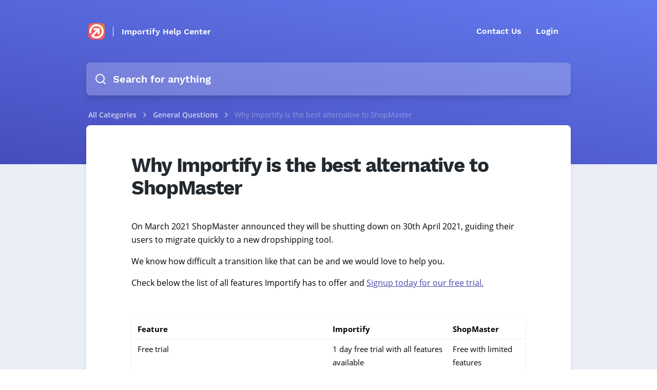

--- FILE ---
content_type: text/html; charset=UTF-8
request_url: https://help.importify.com/article/197/why-importify-is-the-best-alternative-to-shopmaster
body_size: 28410
content:




<!DOCTYPE html>
<html lang="en">

<head>
    <link rel="alternate" type="application/rss+xml" title="Importify"
        href="https://help.importify.com/rss">
    <link rel="alternate" type="application/feed+json" title="Importify"
        href="https://help.importify.com/feed.json">
    <link rel="alternate" type="application/xml" title="Sitemap" href="https://help.importify.com/sitemap.xml" />

    
    <meta charset="utf-8">
<link rel="apple-touch-icon" href="https://cdn.helpspace.com/brand/2021/apple-touch-icon-180x180.png" />
<meta http-equiv="Content-Security-Policy" content="
        upgrade-insecure-requests; 
        
    ">
    <meta name="viewport" content="width=device-width, initial-scale=1, maximum-scale=5">

    <title>
                Why Importify is the best alternative to ShopMaster Importify
            </title>

    
    <meta name="description" content="On March 2021 ShopMaster announced they will be shutting down on 30th April 2021, guiding their users to migrate quickly...">
    <meta property="og:title" content="Why Importify is the best alternative to ShopMaster" />
    <meta property="og:description" content="On March 2021 ShopMaster announced they will be shutting down on 30th April 2021, guiding their users to migrate quickly..." />
    <meta property="og:image"
        content="https://cdn.helpspace.com/9f82debd778a427280154753636a9cc5/media/2286/conversions/Copy-of-Copy-of-Importify-new-design-Shopify-(1600-×-900-px)-default.png" />
    <meta property="og:site_name" content="Importify Help Center" />
    <meta property="og:url" content="https://help.importify.com/article/197/why-importify-is-the-best-alternative-to-shopmaster" />

    <meta name="twitter:image"
        content="https://cdn.helpspace.com/9f82debd778a427280154753636a9cc5/media/2287/conversions/Copy-of-Copy-of-Importify-new-design-Shopify-(1600-×-900-px)-large.png">
    <meta name="twitter:description" content="On March 2021 ShopMaster announced they will be shutting down on 30th April 2021, guiding their users to migrate quickly...">
    <meta name="twitter:title" content="Why Importify is the best alternative to ShopMaster">
    <meta name="twitter:card" content="summary_large_image" />


    <!-- Favicon -->
    <link rel="icon" type="image/png" sizes="32x32" href="https://cdn.helpspace.com/9f82debd778a427280154753636a9cc5/media/751/conversions/1200-(300-x-300-px)-32.png">
    <link rel="icon" type="image/png" sizes="16x16" href="https://cdn.helpspace.com/9f82debd778a427280154753636a9cc5/media/751/conversions/1200-(300-x-300-px)-16.png">

    <link rel="apple-touch-icon" type="image/png" sizes="228x228" href="https://cdn.helpspace.com/9f82debd778a427280154753636a9cc5/media/752/conversions/1200-(300-x-300-px)-228.png">
    <link rel="apple-touch-icon" type="image/png" sizes="180x180" href="https://cdn.helpspace.com/9f82debd778a427280154753636a9cc5/media/752/conversions/1200-(300-x-300-px)-180.png">

    <!-- Fonts -->
    <link rel="preload" href="https://cdn.helpspace.com/fonts/OpenSans-Regular.woff2" as="font" type="font/woff2"
        crossorigin>
    <link rel="preload" href="https://cdn.helpspace.com/fonts/OpenSans-SemiBold.woff2" as="font" type="font/woff2"
        crossorigin>
    <link rel="preload" href="https://cdn.helpspace.com/fonts/OpenSans-Bold.woff2" as="font" type="font/woff2"
        crossorigin>
    <link rel="preload" href="https://cdn.helpspace.com/fonts/WorkSans-Bold.woff2" as="font" type="font/woff2"
        crossorigin>
    <link rel="preload" href="https://cdn.helpspace.com/fonts/WorkSans-ExtraBold.woff2" as="font" type="font/woff2"
        crossorigin>

    <link rel="preload" as="style" href="https://help.importify.com/build/assets/module-DgOZ251U.css" /><link rel="preload" as="style" href="https://help.importify.com/build/assets/vue-directives-CeHbVky6.css" /><link rel="modulepreload" href="https://help.importify.com/build/assets/docs-ClpXWe8B.js" /><link rel="modulepreload" href="https://help.importify.com/build/assets/module.esm-C-IpLwE1.js" /><link rel="modulepreload" href="https://help.importify.com/build/assets/bootstrap-0PG_32K0.js" /><link rel="modulepreload" href="https://help.importify.com/build/assets/vue-directives-CL7BMmHw.js" /><link rel="modulepreload" href="https://help.importify.com/build/assets/common-7XkZyoh5.js" /><link rel="modulepreload" href="https://help.importify.com/build/assets/index-BxWhcMXN.js" /><link rel="modulepreload" href="https://help.importify.com/build/assets/core-CNg44rwV.js" /><link rel="modulepreload" href="https://help.importify.com/build/assets/xml-CKLTxCyJ.js" /><link rel="stylesheet" href="https://help.importify.com/build/assets/module-DgOZ251U.css" data-navigate-track="reload" /><link rel="stylesheet" href="https://help.importify.com/build/assets/vue-directives-CeHbVky6.css" data-navigate-track="reload" /><script type="module" src="https://help.importify.com/build/assets/docs-ClpXWe8B.js" data-navigate-track="reload"></script>    
    <!-- Styles -->
    <link href="/css/docs.css?id=76c1f9c23e106beacf46" rel="stylesheet">
<style>
    .docs-site{
        background:#eaeef6;
    }

    .docs-top-menu li a:hover {
        background: rgba(150, 158, 176, 0.12);
        color: inherit;
    }

            .docs-shadow {
            box-shadow: 0 10px 15px -3px rgba(0, 0, 0, 0.1), 0 4px 6px -2px rgba(0, 0, 0, 0.05);
        }
    
            .docs-link-color, .docs-article-body a {
            color: #4247a9;
        }
        .docs-likes-color {
            background: #4247a9;
        }
        
        
    
    
            .docs-header {
            background:linear-gradient(190deg,#637aed,#464cbd);
        }
    
     
        .docs-top-menu-item, .docs-top-menu-toggle{
            color:#ffffff;
        }
        .docs-language-menu-button {
            color:#ffffff;
        }
    
    .docs-search-input{
        background:#ffffff38;
        color:#ffffff;
    }

    .docs-site-category-icon-wrapper{
        display: flex;
        height:80px;
    }

    .docs-site-category-icon {
        width: 100%;
        max-height: 80px;
        max-width: 80px;
        align-self: center;
    }

    .docs-header-site-name{
        color:#ffffff; 
        border-color:#ffffff;
    }

    .docs-search-input-search-icon{
        color:#ffffff;
    }

    .docs-site-breadcrumb, .docs-site-breadcrumb a{
        color:#ffffff;
    }

    .docs-site-breadcrumb-tag{
        background: #00000040;
        color: #fff;
    }

    .docs-categories-tags a, .docs-article-tags a{
        color: #5b6980;
    }
    .docs-pagination {
        margin-top: 3rem;
    }
    .docs-pagination li.active {
        background-color: hsla(220, 40%, 90%, 1);
    }

    @media screen and (max-width: 768px) {
        pre, .docs-article table {
        width: calc(100vw - 4.5rem);
        }
    }

    @media screen and (min-width: 768px) {
        .docs-article table {
            table-layout: auto;
        }
    }


    </style>

    <script nonce="4dznUqXGdXROn9mCqbfzTY48lgkckMJt">
                        window.translation = {
  ":num Attachments": "{0} :num Attachments|{1} 1 Attachment|[2,*] :num Attachments",
  ":number letters min.": ":number letters min.",
  ":value tickets have been deleted.": ":value tickets have been deleted.",
  "...then take action": "...then take action",
  "Acme Customer Support": "Acme Customer Support",
  "Active Plan": "Active Plan",
  "active": "active",
  "Add Action": "Add Action",
  "Add Condition": "Add Condition",
  "Add Group": "Add Group",
  "Add Tags": "Add Tags",
  "Add this value": "Add this value",
  "Address copied to clipboard.": "Address copied to clipboard.",
  "Address": "Address",
  "Admin": "Admin",
  "Advanced Styling": "Advanced Styling",
  "Agent": "Agent",
  "All Channels": "All Channels",
  "All features": "All features",
  "All right, we just sent an email to :address": "All right, we just sent an email to :address",
  "All rights reserved.": "All rights reserved.",
  "All saved": "All saved",
  "All tags with usage data": "All tags with usage data",
  "All": "All",
  "Allow search engines to list this site": "Allow search engines to list this site",
  "Always mark contact as spam?": "Always mark contact as spam?",
  "Amount": "Amount",
  "An error occurred, please try again later.": "An error occurred, please try again later.",
  "Any": "Any",
  "Rule will be applied to new tickets": "Rule will be applied to new tickets",
  "Apply": "Apply",
  "Are you sure?": "Are you sure?",
  "Article :name deleted.": "Article :name deleted.",
  "Article “:name” created.": "Article “:name” created.",
  "Article “:name” deleted.": "Article “:name” deleted.",
  "Article changes have been published": "Article changes have been published",
  "Article has been updated": "Article has been updated",
  "Article link copied to clipboard!": "Article link copied to clipboard!",
  "Article moved.": "Article moved.",
  "Article Title": "Article Title",
  "Articles": "Articles",
  "Assign Agent": "Assign Agent",
  "Assign team...": "Assign team...",
  "Assign Team": "Assign Team",
  "Assigned Agent": "Assigned Agent",
  "Assigned": "Assigned",
  "Assignment": "Assignment",
  "Attachment :name could not be rendered.": "Attachment :name could not be rendered.",
  "Auto assign customers with this domain": "Auto assign customers with this domain",
  "Background Color": "Background Color",
  "Basic Settings": "Basic Settings",
  "BCC Email": "BCC Email",
  "begins with": "begins with",
  "Billing & Usage": "Billing & Usage",
  "Cancel Subscription": "Cancel Subscription",
  "Cancel": "Cancel",
  "canceled": "canceled",
  "Category created.": "Category created.",
  "Category deleted.": "Category deleted.",
  "Category Description": "Category Description",
  "Category moved.": "Category moved.",
  "Category Name": "Category Name",
  "Category updated.": "Category updated.",
  "Category": "Category",
  "CC Email": "CC Email",
  "Center Layout": "Center Layout",
  "Change Config": "Change Config",
  "Change Contact": "Change Contact",
  "Change default action when sending a reply": "Change default action when sending a reply",
  "Change default": "Change default",
  "Change Password": "Change Password",
  "Change Ticket Contact": "Change Ticket Contact",
  "Change": "Change",
  "Changes have been discarded.": "Changes have been discarded.",
  "Channel “:name” has been deleted.": "Channel “:name” has been deleted.",
  "Channel Status": "Channel Status",
  "Channel": "Channel",
  "Channels Available": "Channels Available",
  "Channels": "Channels",
  "Check for the following conditions when a new ticket is created.": "Check for the following conditions when a new ticket is created.",
  "Checking DNS...": "Checking DNS...",
  "Checkout our pricing plans.": "Checkout our pricing plans.",
  "Choose which details you want to hide/show on your site.": "Choose which details you want to hide/show on your site.",
  "Choose Your Plan": "Choose Your Plan",
  "City": "City",
  "Click here to get some help!": "Click here to get some help!",
  "Click to copy Ticket-Id": "Click to copy Ticket-Id",
  "Click to Copy": "Click to Copy",
  "Click to select tags": "Click to select tags",
  "Close": "Close",
  "closed": "closed",
  "Closed": "Closed",
  "Color": "Color",
  "Condition Match Type": "Condition Match Type",
  "Confirm Password": "Confirm Password",
  "Confirm your password": "Confirm your password",
  "Contact “:value” marked as spam.": "Contact “:value” marked as spam.",
  "Contact “:value” recovered.": "Contact “:value” recovered.",
  "Contact Information": "Contact Information",
  "Contact us": "Contact us",
  "Contact": "Contact",
  "contains": "contains",
  "Copy Email Address": "Copy Email Address",
  "Copy Link": "Copy Link",
  "Copyright By": "Copyright By",
  "Country": "Country",
  "Create a Category": "Create a Category",
  "Create an Article": "Create an Article",
  "Create Article": "Create Article",
  "Create Category": "Create Category",
  "Create Channel": "Create Channel",
  "Create Customer": "Create Customer",
  "Create Organization": "Create Organization",
  "Create Rule": "Create Rule",
  "Create Site": "Create Site",
  "Create Tag": "Create Tag",
  "Create Team": "Create Team",
  "Create the first article for this category.": "Create the first article for this category.",
  "Create Ticket": "Create Ticket",
  "Create User": "Create User",
  "Create your first docs site and write articles of any kind about your product or service!": "Create your first docs site and write articles of any kind about your product or service!",
  "Create Your First Site": "Create Your First Site",
  "Create": "Create",
  "Created by": "Created by",
  "Created": "Created",
  "Current Password": "Current Password",
  "Custom CSS": "Custom CSS",
  "Custom Domain": "Custom Domain",
  "Customers with high ticket volume": "Customers with high ticket volume",
  "Customers": "Customers",
  "Date": "Date",
  "Define what to do if the conditions are matching.": "Define what to do if the conditions are matching.",
  "Delete “:name”": "Delete “:name”",
  "Delete Article": "Delete Article",
  "Delete Category": "Delete Category",
  "Delete Channel": "Delete Channel",
  "Delete draft": "Delete draft",
  "Delete rule “:name”": "Delete rule “:name”",
  "Delete Rule": "Delete Rule",
  "Delete Site": "Delete Site",
  "Delete this article": "Delete this article",
  "Delete this category": "Delete this category",
  "Delete this draft": "Delete this draft",
  "Delete Ticket": "Delete Ticket",
  "Delete": "Delete",
  "deleted": "deleted",
  "Description": "Description",
  "Discard Changes": "Discard Changes",
  "Discard Draft": "Discard Draft",
  "DKIM Record": "DKIM Record",
  "DKIM records are not verified": "DKIM records are not verified",
  "DKIM Verified": "DKIM Verified",
  "DNS details could not be loaded. Please try again in a few minutes.": "DNS details could not be loaded. Please try again in a few minutes.",
  "Do not use this rule": "Do not use this rule",
  "Do you need help? Take a look at:": "Do you need <b>help</b>? Take a look at:",
  "Do you really want to cancel your subscription?": "Do you really want to cancel your subscription?",
  "Do you want to delete this article?": "Do you want to delete this article?",
  "Do you want to delete this category?": "Do you want to delete this category?",
  "Do you want to delete this draft?": "Do you want to delete this draft?",
  "Do you want to discard this draft?": "Do you want to discard this draft?",
  "Do you want to discard your unsaved changes?": "Do you want to discard your unsaved changes?",
  "Do you want to merge this ticket?": "Do you want to merge this ticket?",
  "Docs only": "Docs only",
  "Docs": "Docs",
  "does not contain": "does not contain",
  "does not equal": "does not equal",
  "Domain": "Domain",
  "Done!": "Done!",
  "e.g. A collection of articles that will help you understand our Product.": "e.g. A collection of articles that will help you understand our Product.",
  "e.g. Help Center, Knowledge Base etc.": "e.g. Help Center, Knowledge Base etc.",
  "Edit Article": "Edit Article",
  "Edit Auto-Reply": "Edit Auto-Reply",
  "Edit Category": "Edit Category",
  "Edit Customer": "Edit Customer",
  "Edit Organization": "Edit Organization",
  "Edit Profile": "Edit Profile",
  "Edit Signature": "Edit Signature",
  "Edit Tag": "Edit Tag",
  "Edit Team": "Edit Team",
  "Edit User": "Edit User",
  "Edit": "Edit",
  "Email address copied to clipboard!": "Email address copied to clipboard!",
  "Email Forwarded": "Email Forwarded",
  "Email not forwarded": "Email not forwarded",
  "Email or Username": "Email or Username",
  "Email": "Email",
  "Enable Auto-Reply": "Enable Auto-Reply",
  "Enable shadows": "Enable shadows",
  "ends with": "ends with",
  "Enter a Link": "Enter a Link",
  "Enter a Name": "Enter a Name",
  "Enter Email Address": "Enter Email Address",
  "Enter your gmail password": "Enter your gmail password",
  "equals": "equals",
  "Error while deleting channel “:name”.": "Error while deleting channel “:name”.",
  "Error while deleting quick reply “:name”.": "Error while deleting quick reply “:name”.",
  "Error": "Error",
  "escalated": "escalated",
  "Escalated": "Escalated",
  "Every site needs to have at least one category.": "Every site needs to have at least one category.",
  "Exit focus mode": "Exit focus mode",
  "Facebook Card": "Facebook Card",
  "Failed": "Failed",
  "Favicon": "Favicon",
  "Featured image has been removed.": "Featured image has been removed.",
  "Featured image has been updated.": "Featured image has been updated.",
  "Featured Image": "Featured Image",
  "Feedback": "Feedback",
  "Filter Settings...": "Filter Settings...",
  "Filter": "Filter",
  "First DNS Record": "First DNS Record",
  "Focus Mode": "Focus Mode",
  "Footer Menu": "Footer Menu",
  "Forbidden": "Forbidden",
  "Forgot Your Password?": "Forgot Your Password?",
  "Forward a copy of all :address emails to the following address:": "Forward a copy of all :address emails to the following address:",
  "Forward DNS setup instructions to your IT person": "Forward DNS setup instructions to your IT person",
  "Forward your Emails to HelpSpace": "Forward your Emails to HelpSpace",
  "Forward your Emails": "Forward your Emails",
  "From Channel": "From Channel",
  "From Email": "From Email",
  "From Name": "From Name",
  "Full Name": "Full Name",
  "future-published": "Will be Published",
  "Generated email is fine for now": "Generated email is fine for now",
  "Give Us Your Feedback": "Give Us Your Feedback",
  "Go Home": "Go Home",
  "Go to Pricing Plans": "Go to Pricing Plans",
  "Go to Ticket": "Go to Ticket",
  "Header Style": "Header Style",
  "Headline": "Headline",
  "Hello!": "Hello!",
  "Help": "Help",
  "Here you can change the look and feel of your site in order to match your brand identity.": "Here you can change the look and feel of your site in order to match your brand identity.",
  "Here you can customize a copy of the text.": "Here you can customize a copy of the text.",
  "Hex": "Hex",
  "Hey Google, please check my sitemap.": "Hey Google, please check my sitemap.",
  "Hold on...": "Hold on...",
  "Host name": "Host name",
  "Host": "Host",
  "Hostname": "Hostname",
  "How many users do you need?": "How many users do you need?",
  "I want a custom email": "I want a custom email",
  "If conditions...": "If conditions...",
  "If you move this category to another site, the external links of all articles will change.": "If you move this category to another site, the external links of all articles will change.",
  "Images are not displayed since they are from a remote source.": "Images are not displayed since they are from a remote source.",
  "in order to add more channels!": "in order to add more channels!",
  "In order to respect the contact`s complaint, no more messages are sent to :value.": "In order to respect the contact`s complaint, no more messages are sent to :value.",
  "In order to send emails on behalf of :address, we need to verify that you are the owner of it.": "In order to send emails on behalf of :address, we need to verify that you are the owner of it.",
  "In order to send emails on behalf of :address, we need you to setup your SMTP settings.": "In order to send emails on behalf of :address, we need you to setup your SMTP settings.",
  "Inbound Email Address": "Inbound Email Address",
  "Inbox": "Inbox",
  "inclusive": "inclusive",
  "Insert between": "Insert between",
  "insert link": "insert link",
  "Insert Link": "Insert Link",
  "invisible": "Invisible",
  "Invoice": "Invoice",
  "is empty": "is empty",
  "is not empty": "is not empty",
  "Job Title": "Job Title",
  "Leave blank for homepage of this site": "Leave blank for homepage of this site",
  "Leave blank to use site name": "Leave blank to use site name",
  "Let's go": "Let's go",
  "Let`s wait for it to be forwarded to :br your HelpSpace inbox.": "Let`s wait for it to be forwarded to :br your HelpSpace inbox.",
  "Lifetime Account via": "Lifetime Account via",
  "Link Color": "Link Color",
  "Link": "Link",
  "Locale": "Locale",
  "Login": "Login",
  "Logo Alt Text": "Logo Alt Text",
  "Logo Link": "Logo Link",
  "Logo": "Logo",
  "Logout": "Logout",
  "Looks like your DNS settings are not correct or your DNS server has not populated your changes yet. Please check your DNS settings and try again in a few minutes.": "Looks like your DNS settings are not correct or your DNS server has not populated your changes yet. Please check your DNS settings and try again in a few minutes.",
  "Looks like your DNS settings are not correct or your DNS server has not populated your changes yet.": "Looks like your DNS settings are not correct or your DNS server has not populated your changes yet.",
  "Maintenance": "Maintenance",
  "Manage Tags": "Manage Tags",
  "Manage Users": "Manage Users",
  "Mark as spam!": "Mark as spam!",
  "Members": "Members",
  "Menu On Top": "Menu On Top",
  "Merge Tickets": "Merge Tickets",
  "Merge": "Merge",
  "Meta Data": "Meta Data",
  "Meta Description": "Meta Description",
  "Meta fields are important for search engines, so make sure to put in something useful.": "Meta fields are important for search engines, so make sure to put in something useful.",
  "Meta Title": "Meta Title",
  "Mine": "Mine",
  "Modified by": "Modified by",
  "Modified": "Modified",
  "Monthly": "Monthly",
  "Move Article": "Move Article",
  "Move category to another site": "Move category to another site",
  "Move": "Move",
  "Name": "Name",
  "New & Closed Tickets": "New & Closed Tickets",
  "New Article": "New Article",
  "New Category": "New Category",
  "New Password": "New Password",
  "New Site": "New Site",
  "New": "New",
  "New tickets compared to closed": "New tickets compared to closed",
  "New Tickets": "New Tickets",
  "New version is available! Please reload the page in order to receive the latest updates.": "New version is available! Please reload the page in order to receive the latest updates.",
  "Next Payment Amount": "Next Payment Amount",
  "Next Payment Date": "Next Payment Date",
  "Next": "Next",
  "No articles in this category yet.": "No articles in this category yet.",
  "No Contact": "No Contact",
  "No notifications": "No notifications",
  "No results found!": "No results found!",
  "No results!": "No results!",
  "No search result for “:value”": "No search result for “:value”",
  "No thanks.": "No thanks.",
  "No, leave contact in spam.": "No, leave contact in spam.",
  "Not Active": "Not Active",
  "Not Convinced Yet": "Not Convinced Yet",
  "Not enough data": "Not enough data",
  "Not sure what to do?": "Not sure what to do?",
  "Not verified yet": "Not verified yet",
  "Not what you are looking for?": "Not what you are looking for?",
  "Note": "Note",
  "Notifications": "Notifications",
  "Notify me via email when there is a new reply on my tickets.": "Notify me via email when there is a new reply on my tickets.",
  "Notify me via email when there is a new ticket.": "Notify me via email when there is a new ticket.",
  "Nova User": "Nova User",
  "Oh no, we haven't received the email!": "Oh no, we haven't received the email!",
  "Oh no": "Oh no",
  "Ok good.": "Ok good.",
  "Only use this if you know what you are doing!": "Only use this if you know what you are doing!",
  "Oops, something went wrong. Try again later.": "Oops, something went wrong. Try again later.",
  "Oops, Something went wrong.": "Oops, Something went wrong.",
  "Oops! We could not update the subject.": "Oops! We could not update the subject.",
  "Open link in new window": "Open link in new window",
  "open": "open",
  "Open": "Open",
  "Opened": "Opened",
  "Optional": "Optional",
  "Options": "Options",
  "Organization": "Organization",
  "Organizations": "Organizations",
  "Other Actions": "Other Actions",
  "Page :num": "Page :num",
  "Page Expired": "Page Expired",
  "Page Not Found": "Page Not Found",
  "Password": "Password",
  "Payment Method": "Payment Method",
  "Pending": "Pending",
  "Percentage": "Percentage",
  "Perfect, we have received the forwarded email!": "Perfect, we have received the forwarded email!",
  "Plans": "Plans",
  "Please check your DNS settings and try again in a few minutes.": "Please check your DNS settings and try again in a few minutes.",
  "Please check your emails and follow the instructions.": "Please check your emails and follow the instructions.",
  "Please check your emails": "Please check your emails",
  "Please go to your mailbox and check if emails are correctly forwarded and try again.": "Please go to your mailbox and check if emails are correctly forwarded and try again.",
  "Please make sure that :address is an existing email address and can receive emails.": "Please make sure that :address is an existing email address and can receive emails.",
  "Please select": "Please select",
  "Please Update your Subscription": "Please Update your Subscription",
  "Port": "Port",
  "Postal code": "Postal code",
  "Postal Code": "Postal Code",
  "Preview Article": "Preview Article",
  "Previous Tickets": "Previous Tickets",
  "Previous": "Previous",
  "Pricing Plans": "Pricing Plans",
  "Profile Image": "Profile Image",
  "Publish Article": "Publish Article",
  "Publish Changes": "Publish Changes",
  "Publish Date": "Publish Date",
  "Published": "Published",
  "published": "Visible & Published",
  "Quick reply has been deleted.": "Quick reply has been deleted.",
  "Re-Send invite email to user": "Re-Send invite email to user",
  "Receipts": "Receipts",
  "Recover contact from spam?": "Recover contact from spam?",
  "Recover contact!": "Recover contact!",
  "Regards": "Regards",
  "Related Tags": "Related Tags",
  "Related Ticket": "Related Ticket",
  "Reload Page": "Reload Page",
  "Remove Featured Image": "Remove Featured Image",
  "Rename": "Rename",
  "Replied": "Replied",
  "Reply": "Reply",
  "Reports": "Reports",
  "Reset Password": "Reset Password",
  "Role": "Role",
  "Rule “:name” created.": "Rule “:name” created.",
  "Rule “:name” updated.": "Rule “:name” updated.",
  "Rule contains unsaved changes": "Rule contains unsaved changes",
  "Rules": "Rules",
  "Save Image": "Save Image",
  "Save Quick Reply": "Save Quick Reply",
  "Save": "Save",
  "Saved": "Saved",
  "Saving ...": "Saving ...",
  "Search ...": "Search ...",
  "Search in": "Search in",
  "Search Input Style": "Search Input Style",
  "Search Tags": "Search Tags",
  "Search User": "Search User",
  "Security": "Security",
  "Select ...": "Select ...",
  "Select a category...": "Select a category...",
  "Select a contact...": "Select a contact...",
  "Select a plan": "Select a plan",
  "Select a role...": "Select a role...",
  "Select a site...": "Select a site...",
  "Select Agent ...": "Select Agent ...",
  "Select category...": "Select category...",
  "Select channel...": "Select channel...",
  "Select customer language...": "Select customer language...",
  "Select customer time zone...": "Select customer time zone...",
  "Select Image": "Select Image",
  "Select organization...": "Select organization...",
  "Select Plan": "Select Plan",
  "Select status...": "Select status...",
  "Select team...": "Select team...",
  "Select your language...": "Select your language...",
  "Select your locale...": "Select your locale...",
  "Select your time zone...": "Select your time zone...",
  "Send and go to next": "Send and go to next",
  "Send and stay": "Send and stay",
  "Send invite email": "Send invite email",
  "Send Password Reset Link": "Send Password Reset Link",
  "Send Test Email": "Send Test Email",
  "Send": "Send",
  "Sender Verification": "Sender Verification",
  "Sending Emails": "Sending Emails",
  "Service Unavailable": "Service Unavailable",
  "Set Password": "Set Password",
  "Set Status": "Set Status",
  "Set your docs site name visibility and domain.": "Set your docs site name visibility and domain.",
  "Settings Site “:name” updated.": "Settings Site “:name” updated.",
  "Settings": "Settings",
  "Setup DNS Records": "Setup DNS Records",
  "Setup Your Support Email": "Setup Your Support Email",
  "Show All": "Show All",
  "Show article rating form": "Show article rating form",
  "Show article ratings": "Show article ratings",
  "Show widget on Site": "Show widget on Site",
  "Show creator on article": "Show creator on article",
  "Show creators on category": "Show creators on category",
  "Show DKIM Details": "Show DKIM Details",
  "Show DNS Setup Details": "Show DNS Setup Details",
  "Show images": "Show images",
  "Show site name beside logo": "Show site name beside logo",
  "Sidebar Style": "Sidebar Style",
  "Sign out": "Sign out",
  "Signed in as": "Signed in as",
  "Site Icons": "Site Icons",
  "Site Logo": "Site Logo",
  "Site Name": "Site Name",
  "Site Styling": "Site Styling",
  "Site-Style": "Site-Style",
  "Site Url": "Site Url",
  "Site Visibility": "Site Visibility",
  "Site": "Site",
  "Sites": "Sites",
  "Skip and add later": "Skip and add later",
  "Skip and verify later": "Skip and verify later",
  "Skip this step": "Skip this step",
  "Slug": "Slug",
  "Something to keep in mind...": "Something to keep in mind...",
  "Sorry, no results found for :query.": "Sorry, no results found for :query.",
  "Sorry, the page you are looking for could not be found.": "Sorry, the page you are looking for could not be found.",
  "Sorry, we are doing some maintenance. Please check back soon.": "Sorry, we are doing some maintenance. Please check back soon.",
  "Sorry, you are making too many requests to our servers.": "Sorry, you are making too many requests to our servers.",
  "Sorry, you are not authorized to access this page.": "Sorry, you are not authorized to access this page.",
  "Sorry, your session has expired. Please refresh and try again.": "Sorry, your session has expired. Please refresh and try again.",
  "sort mode": "sort mode",
  "Spam Complaint": "Spam Complaint",
  "spam": "spam",
  "Spam": "Spam",
  "State": "State",
  "Status": "Status",
  "Subdomain": "Subdomain",
  "Subject or BodyText": "Subject or BodyText",
  "Subject": "Subject",
  "Subscription expired": "Subscription expired",
  "Subscription": "Subscription",
  "Subtitle": "Subtitle",
  "support@yourdomain.com": "support@yourdomain.com",
  "Switch Plan": "Switch Plan",
  "Tag Name": "Tag Name",
  "Tag Usage": "Tag Usage",
  "Tags": "Tags",
  "Take a look at the how to article :link or just forward the details to your IT person.": "Take a look at the how to article :link or just forward the details to your IT person.",
  "Tasks (coming soon)": "Tasks (coming 2022)",
  "Team": "Team",
  "Teams": "Teams",
  "Test Settings": "Test Settings",
  "Text Color": "Text Color",
  "Text": "Text",
  "Thanks for trying HelpSpace.": "Thanks for trying HelpSpace.",
  "Thanks for your feedback!": "Thanks for your feedback!",
  "Thanks. Google will check your sitemap soon.": "Thanks. Google will check your sitemap soon.",
  "The agent who sends the answer.": "The agent who sends the answer.",
  "The channel which received the message.": "The channel which received the message.",
  "The last email we sent to :address has bounced!": "The last email we sent to :address has bounced!",
  "The meta description can contain up to 155 characters.": "The meta description can contain up to 155 characters.",
  "The name of your docs site": "The name of your docs site",
  "The ticket contact has submitted a spam complaint.": "The ticket contact has submitted a spam complaint.",
  "There are no categories yet. Create your first category.": "There are no categories yet. Create your first category.",
  "There was an error, please try later again.": "There was an error, please try later again.",
  "This action cannot be undone.": "This action cannot be undone.",
  "This DNS entry is needed to forward requests from your domain to the docs site.": "This DNS entry is needed to forward requests from your domain to the docs site.",
  "This document contains unpublished changes": "This document contains unpublished changes",
  "This message was merged from another ticket.": "This message was merged from another ticket.",
  "This reply will be sent automatically to every new ticket on this channel.": "This reply will be sent automatically to every new ticket on this channel.",
  "This should only take a few seconds...": "This should only take a few seconds...",
  "This signature will be appended to every message of this channel.": "This signature will be appended to every message of this channel.",
  "Ticket not found.": "Ticket not found.",
  "Ticket Reports": "Ticket Reports",
  "Ticket updated": "Ticket updated",
  "Ticket was opened :distanceInWordsToNow": "Ticket was opened :distanceInWordsToNow",
  "Ticket-Id copied to clipboard!": "Ticket-Id copied to clipboard!",
  "Tickets Closed": "Tickets Closed",
  "Tickets only": "Tickets only",
  "Tickets": "Tickets",
  "Time Zone": "Time Zone",
  "Title": "Title",
  "To": "To",
  "Toggle Zoom": "Toggle Zoom",
  "Too Many Requests": "Too Many Requests",
  "Top 5 Active Customers": "Top 5 Active Customers",
  "Total :num": "Total :num",
  "Touch Icon": "Touch Icon",
  "Tweet to": "Tweet to",
  "X (Twitter) Card": "X (Twitter) Card",
  "Twitter": "X (Twitter)",
  "Type a address": "Type a address",
  "Type a article title": "Type a article title",
  "Type a category name": "Type a category name",
  "Type a city": "Type a city",
  "Type a color": "Type a color",
  "Type a country": "Type a country",
  "Type a description": "Type a description",
  "Type a domain": "Type a domain",
  "Type a full name (Mike Smith)": "Type a full name (Mike Smith)",
  "Type a job title": "Type a job title",
  "Type a name": "Type a name",
  "Type a new password": "Type a new password",
  "Type a postal code": "Type a postal code",
  "Type a rule name": "Type a rule name",
  "Type a state": "Type a state",
  "Type a subject": "Type a subject",
  "Type a title": "Type a title",
  "Type a username": "Type a username",
  "Type an email": "Type an email",
  "Type an name": "Type an name",
  "Type something ...": "Type something ...",
  "Type tag name": "Type tag name",
  "Type team name": "Type team name",
  "Type to add filter ...": "Type to add filter ...",
  "Type your address": "Type your address",
  "Type your city": "Type your city",
  "Type your country": "Type your country",
  "Type your current password": "Type your current password",
  "Type your domain": "Type your domain",
  "Type your email or username": "Type your email or username",
  "Type your email": "Type your email",
  "Type your job title": "Type your job title",
  "Type your name": "Type your name",
  "Type your password": "Type your password",
  "Type your postal code": "Type your postal code",
  "Type your Postal Code": "Type your Postal Code",
  "Type your state": "Type your state",
  "Type": "Type",
  "Unable to deliver your message to :value": "Unable to deliver your message to :value",
  "Unassign": "Unassign",
  "Unassigned": "Unassigned",
  "Unauthorized": "Unauthorized",
  "Unfortunately, your <b>free trial has ended</b>.": "Unfortunately, your <b>free trial has ended</b>.",
  "Unfortunately, your subscription has an issue.": "Unfortunately, your subscription has an issue.",
  "unpublished-changes": "Unpublished Changes",
  "unpublished": "Not published",
  "Unpublished": "Unpublished",
  "Update Available": "Update Available",
  "Update Current Plan": "Update Current Plan",
  "Update Quick Reply": "Update Quick Reply",
  "Update": "Update",
  "Upgrade Your Account": "Upgrade Your Account",
  "Upgrade your plan": "Upgrade your plan",
  "Use tag with...": "Use tag with...",
  "Username": "Username",
  "Users Available": "Users Available",
  "Users": "Users",
  "value": "value",
  "Value": "Value",
  "View Article": "View Article",
  "Visibility": "Visibility",
  "waiting": "waiting",
  "Waiting": "Waiting",
  "Warning, all articles inside this site will be permanently deleted.": "Warning, all articles inside this site will be permanently deleted.",
  "Watch our docs tour! (2 min)": "Watch our docs tour! (2 min)",
  "Watch out.": "Watch out.",
  "We have send an email to :email.": "We have send an email to :email.",
  "We would love to hear your thoughts about HelpSpace! What do you like and what can we do better?": "We would love to hear your thoughts about HelpSpace! What do you like and what can we do better?",
  "We write about...": "We write about...",
  "Welcome to our Blog": "Welcome to our Blog",
  "What do you think about HelpSpace?": "What do you think about HelpSpace?",
  "What is this Site about": "What is this Site about",
  "Whoops, something went wrong on our servers.": "Whoops, something went wrong on our servers.",
  "Whoops!": "Whoops!",
  "Will be published :distanceInWordsToNow": "Will be published :distanceInWordsToNow",
  "Wow, what a journey! Now, let me take you to your Inbox...": "Wow, what a journey! Now, let me take you to your Inbox...",
  "Write something ...": "Write something ...",
  "Yearly": "Yearly",
  "Yes, I'm sure": "Yes, I'm sure",
  "You already have :num active users.": "You already have :num active users.",
  "You are awesome and we are forever grateful.": "You are <b>awesome</b> and we are forever grateful.",
  "You can add absolute links like :link1 or internal links like :link2.": "You can add absolute links like :link1 or internal links like :link2.",
  "You can also skip this step below and retry it later.": "You can also skip this step below and retry it later.",
  "You can press the button below to tell google that there are changes.": "You can press the button below to tell google that there are changes.",
  "You can use the following placeholders.": "You can use the following placeholders.",
  "You have reached your Channel limit": "You have reached your Channel limit",
  "Please add the following DNS record in order to activate your custom domain.": "Please add the following DNS record in order to activate your custom domain.",
  "You need to add this DNS record in order for this to work.": "You need to add this DNS record in order for this to work.",
  "Your Company Name": "Your Company Name",
  "Your customers will email to this address in order to receive help.": "Your customers will email to this address in order to receive help.",
  "Your email :value is not forwarding new emails to your inbound address. Please check your email settings.": "Your email :value is not forwarding new emails to your inbound address. Please check your email settings.",
  "Your Message": "Your Message",
  "Your plan includes :num email channels.": "{0} Your plan includes no email channels.|{1} Your plan includes <b>:num email channel.</b>|[2,*] Your plan includes <b>:num email channels.</b>",
  "Your Profile": "Your Profile",
  "Your reply has been sent.": "Your reply has been sent.",
  "Your subscription ends at": "Your subscription ends at",
  "Your subscription has been canceled.": "Your subscription has been canceled.",
  "Your subscription has been updated.": "Your subscription has been updated.",
  "Your subscription includes :num users.": "{0} Your subscription includes no users.|{1} Your subscription includes 1 user.|[2,*] Your subscription includes :num users.",
  "Your subscription is active now!": "Your subscription is active now!",
  "Your Subscription": "Your Subscription",
  "Your trial has ended! Upgrade now!": "Your trial has ended! Upgrade now!",
  "Ticket deleted.": "Ticket deleted.",
  "Ticket restored.": "Ticket restored.",
  "Enter a valid domain.": "Enter a valid domain.",
  "Check your Subscription": "Check your Subscription",
  "Unfortunately, your free trial has ended.": "Unfortunately, your free trial has ended.",
  "You need to add a DNS record in order for this to work.": "You need to add a DNS record in order for this to work.",
  "Help-Center": "Help-Center",
  "Documentation": "Documentation",
  "Blog": "Blog",
  "Show random articles on main page": "Show random articles on main page",
  "Show random articles on article": "Show random articles on article",
  "Allow RSS feeds": "Allow RSS feeds",
  "The following :type will be generated for all published articles.": "The following :type will be generated for all published articles.",
  "Setup Custom Domain": "Setup Custom Domain",
  "cancel": "cancel",
  "Team updated": "Team updated",
  "Assignee updated": "Assignee updated",
  "Oops! We could not update the assignee.": "Oops! We could not update the assignee.",
  "Trash": "Trash",
  "Restore": "Restore",
  "Delete Permanently": "Delete Permanently",
  "Assign to Team": "Assign to Team",
  "Select Team...": "Select Team...",
  "Cc/Bcc": "Cc/Bcc",
  "Assigned is empty!": "Assigned is empty!",
  "Closed is empty!": "Closed is empty!",
  "Mine is empty!": "Mine is empty!",
  "Spam is empty!": "Spam is empty!",
  "Unassigned is empty!": "Unassigned is empty!",
  "Trash is empty!": "Trash is empty!",
  "Ticket permanently deleted.": "Ticket permanently deleted.",
  ":value tickets have been restored.": ":value tickets have been restored.",
  ":value tickets have been deleted permanently.": ":value tickets have been deleted permanently.",
  "Subscription Issue": "Subscription Issue",
  "Please check your subscription page for more information.": "Please check your subscription page for more information.",
  "Please contact your account administrator.": "Please contact your account administrator.",
  "We'd love to welcome you as our customer, and there are several plans you can subscribe to.": "We'd love to welcome you as our customer, and there are several plans you can subscribe to.",
  "Notify me via email when a ticket has been assigned to me.": "Notify me via email when a ticket has been assigned to me.",
  "Primary": "Primary",
  "Lifetime via": "Lifetime via",
  "Ends on": "Ends on",
  "Includes": "Includes",
  "Agents": "Agents",
  "Activated on": "Activated on",
  "Active": "Active",
  "Disabled": "Disabled",
  "Active Conditions": "Active Conditions",
  "Sites Available": "Sites Available",
  "User limit reached! Upgrade your plan.": "User limit reached! Upgrade your plan.",
  "This domain does not seem to exist!": "This domain does not seem to exist!",
  "This email domain cannot be used!": "This email domain cannot be used!",
  "This email is already taken by a channel.": "This email is already taken by a channel.",
  "This email is already taken by an agent.": "This email is already taken by an agent.",
  "The hex code is not valid.": "The hex code is not valid.",
  "The :attribute field cannot be empty.": "The :attribute field cannot be empty.",
  "The password does not match.": "The password does not match.",
  "Something is wrong with your placeholders, please check.": "Something is wrong with your placeholders, please check.",
  "This workspace has already been taken.": "This workspace has already been taken.",
  "X (Twitter) handle is not valid. Use something like @some_name_without_spaces ": "X (Twitter) handle is not valid. Use something like @some_name_without_spaces ",
  "Tag exists!": "Tag exists!",
  "Must be valid subdomain.": "Must be valid subdomain.",
  "This ticket will be permanently deleted :distanceInWordsToNow.": "This ticket will be permanently deleted :distanceInWordsToNow.",
  "Only admins can access the trash bin.": "Only admins can access the trash bin.",
  "Can access all areas.": "Can access all areas.",
  "Can work with tickets.": "Can work with tickets.",
  "Team Agent": "Team Agent",
  "Can access own and team assigned tickets only.": "Can access own and team assigned tickets only.",
  "Scheduled Publishing": "Scheduled Publishing",
  "Your note has been saved.": "Your note has been saved.",
  "Widget “:name” has been deleted.": "Widget “:name” has been deleted.",
  "Error while deleting widget “:name”.": "Error while deleting widget “:name”.",
  "Select site language...": "Select site language...",
  "Specify the language of your site.": "Specify the language of your site.",
  "Show": "Show",
  "The customer who has send the message.": "The customer who has send the message.",
  "The ticket details.": "The ticket details.",
  "Widgets": "Widgets",
  "Create Widget": "Create Widget",
  "Type a widget name": "Type a widget name",
  "Select destination channel...": "Select destination channel...",
  "Widget Settings": "Widget Settings",
  "Define your widget name and other basic stuff.": "Define your widget name and other basic stuff.",
  "Enable Widget": "Enable Widget",
  "Turn on to enable this widget.": "Turn on to enable this widget.",
  "Widget Name": "Widget Name",
  "Hide Docs": "Hide Docs",
  "Searchable Docs Sites": "Searchable Docs Sites",
  "Select sites to use for this widget...": "Select sites to use for this widget...",
  "Suggested Articles": "Suggested Articles",
  "Select articles you like to highlight...": "Select articles you like to highlight...",
  "Hide Contact": "Hide Contact",
  "Widget Style": "Widget Style",
  "Customize your widget in order to fit your brand.": "Customize your widget in order to fit your brand.",
  "Header": "Header",
  "Background": "Background",
  "Icons": "Icons",
  "Max 20px height": "Max 20px height",
  "Widget Bubble": "Widget Bubble",
  "Content": "Content",
  "Button Background": "Button Background",
  "Button Text": "Button Text",
  "Card Background": "Card Background",
  "Card Text": "Card Text",
  "Section Title": "Section Title",
  "Section Subtitle": "Section Subtitle",
  "Search Background": "Search Background",
  "Search Text": "Search Text",
  "Search Result Text": "Search Result Text",
  "Input Background": "Input Background",
  "Input Text": "Input Text",
  "Embed Options": "Embed Options",
  "Copy the code snippet and paste it inside your sites": "Copy the code snippet and paste it inside your sites",
  "Code Snippet": "Code Snippet",
  "Copy": "Copy",
  "Delete Widget": "Delete Widget",
  "Snippet copied to clipboard.": "Snippet copied to clipboard.",
  "Add Note": "Add Note",
  "Delete note draft": "Delete note draft",
  "Save Note": "Save Note",
  "Note created": "Note created",
  "Channel Email": "Channel Email",
  "Split": "Split",
  "You have already reached your channel limit.": "You have already reached your channel limit.",
  "Something went wrong! Please try it later again.": "Something went wrong! Please try it later again.",
  "Sorry, we do not support public domains like Gmail at the moment. Please use a custom domain.": "Sorry, we do not support public domains like Gmail at the moment. Please use a custom domain.",
  "This email already exists.": "This email already exists.",
  "MX record not found. Make ensure that :address exists and can receive emails.": "MX record not found. Make ensure that :address exists and can receive emails.",
  "Channel configuration has been saved.": "Channel configuration has been saved.",
  "Username or Password is not correct or :host does not allow SMTP connections.": "Username or Password is not correct or :host does not allow SMTP connections.",
  "Connection to SMTP server failed. Please check your settings.": "Connection to SMTP server failed. Please check your settings.",
  "You can only attach files with a limit of 10 Mb total!": "You can only attach files with a limit of 10 Mb total!",
  "Output truncated! Click download to get the complete file.": "Output truncated! Click download to get the complete file.",
  "Sorry, we could not create this contact.": "Sorry, we could not create this contact.",
  "A sender name is required.": "A sender name is required.",
  ":input is already taken.": ":input is already taken.",
  "Max inline file size is 10 MB!": "Max inline file size is 10 MB!",
  "File type is not supported for clipboard-upload.": "File type is not supported for clipboard-upload.",
  "This will take a while ...": "This will take a while ...",
  "This will take very long ...": "This will take very long ...",
  "Inline image added from clipboard.": "Inline image added from clipboard.",
  "Could not upload from clipboard.": "Could not upload from clipboard.",
  "Email Notifications": "Email Notifications",
  "Browser Notifications": "Browser Notifications",
  "Notify me via browser notification when there is a new ticket.": "Notify me via browser notification when there is a new ticket.",
  "Notify me via browser notification when there is a new reply on my tickets.": "Notify me via browser notification when there is a new reply on my tickets.",
  "How to enable browser notifications": "How to enable browser notifications",
  "Browser notifications are blocked": "Browser notifications are blocked",
  "Logo on Mobile": "Logo on Mobile",
  "Active Color": "Active Color",
  "Active Background Color": "Active Background Color",
  "SEO": "SEO",
  "OG Image": "OG Image",
  "The optimal image size is 1200x630.": "The optimal image size is 1200x630.",
  "X (Twitter) Card Image": "X (Twitter) Card Image",
  "The optimal image size is 516x270.": "The optimal image size is 516x270.",
  "Footer": "Footer",
  "Sender Name": "Sender Name",
  "Enter a sender name.": "Enter a sender name.",
  "Every auto reply will be sent with this sender name.": "Every auto reply will be sent with this sender name.",
  "Example": "Example",
  "Auto-Reply": "Auto-Reply",
  "Can not be used in sender name": "Can not be used in sender name",
  "Every ticket reply will be sent with this sender name.": "Every ticket reply will be sent with this sender name.",
  "Signature": "Signature",
  "Email Configuration": "Email Configuration",
  "Email Aliases": "Email Aliases",
  "optional": "optional",
  "Bcc Addresses": "Bcc Addresses",
  "Bcc emails will be added to all outgoing ticket replies.": "Bcc emails will be added to all outgoing ticket replies.",
  "Affiliate Program": "Affiliate Program",
  "Searchable Docs": "Searchable Docs",
  "Icon": "Icon",
  "Localization": "Localization",
  "You can add translation or change existing texts.": "You can add translation or change existing texts.",
  "Widget Language": "Widget Language",
  "If set to ‘Auto detect’ the default language of the browser will be used if the language is available (fallback is english). ": "If set to ‘Auto detect’ the default language of the browser will be used if the language is available (fallback is english). ",
  "Translations": "Translations",
  "Select Language to Translate": "Select Language to Translate",
  "Take a look at our widget documentation for further information": "Take a look at our widget documentation for further information",
  "Auto detect": "Auto detect",
  "Show Raw Message": "Show Raw Message",
  "New Ticket": "New Ticket",
  "New Reply": "New Reply",
  "Forward Message": "Forward Message",
  "Forward": "Forward",
  "The following content is designed to help you debug your messages.": "The following content is designed to help you debug your messages.",
  "Download": "Download",
  "You do not have an active subscription.": "You do not have an active subscription.",
  "Add-Ons have been applied to your subscription.": "Add-Ons have been applied to your subscription.",
  "Add-On has been removed from your subscription.": "Add-On has been removed from your subscription.",
  "Something went wrong.": "Something went wrong.",
  "You coupon has been redeemed.": "You coupon has been redeemed.",
  "Message was forwarded.": "Message was forwarded.",
  "Complete these tasks in order to get the full potential out of HelpSpace.": "Complete these tasks in order to get the full potential out of HelpSpace.",
  "Create your support channel": "Create your support channel",
  "Open Help Article": "Open Help Article",
  "Setup your email forwarder": "Setup your email forwarder",
  "Verify your DKIM settings": "Verify your DKIM settings",
  "Set up your first Docs site": "Set up your first Docs site",
  "Add a widget to your site": "Add a widget to your site",
  "Watch the product tour video.": "Watch the product tour.",
  "Need help? Write us!": "Need help? Write us!",
  "Dismiss": "Dismiss",
  "Reset your password": "Reset your password",
  "Enter your email address and we will send you a link to reset your password.": "Enter your email address and we will send you a link to reset your password.",
  "Continue": "Continue",
  "Sign in to your account": "Sign in to your account",
  "Set a new password": "Set a new password",
  "Category Icon": "Category Icon",
  "Delete Icon": "Delete Icon",
  "Docs Sites": "Docs Sites",
  "Upload OG Image": "Upload OG Image",
  "Site is public": "Site is public",
  "Site is not public (login required)": "Site is not public (login required)",
  "Categories": "Categories",
  "Likes": "Likes",
  "Dislikes": "Dislikes",
  "Redeem Coupon": "Redeem Coupon",
  "Coupon Code": "Coupon Code",
  "Enter your coupon code": "Enter your coupon code",
  "Redeem Code": "Redeem Code",
  "Select Add-Ons": "Select Add-Ons",
  "Select the Add-Ons you want to add to your subscription.": "Select the Add-Ons you want to add to your subscription.",
  "Selected Add-Ons": "Selected Add-Ons",
  "No Add-Ons selected.": "No Add-Ons selected.",
  "Total": "Total",
  "(exl. VAT)": "(exl. VAT)",
  "Add to subscription": "Add to subscription",
  "Payment Details": "Payment Details",
  "Complete your subscription by providing your payment information.": "Complete your subscription by providing your payment information.",
  "Selected plan": "Selected plan",
  "Subtotal": "Subtotal",
  "VAT": "VAT",
  "Total price": "Total price",
  "We are thrilled to have you on board!": "We are thrilled to have you on board!",
  "Let your friends know that you are using HelpSpace and help us grow together!": "Let your friends know that you are using HelpSpace and help us grow together!",
  "Tweet about :handle": "Tweet about :handle",
  "Update Payment Details": "Update Payment Details",
  "Activity": "Activity",
  "No activities yet": "No activities yet",
  "Add-Ons": "Add-Ons",
  "Add": "Add",
  "Added on": "Added on",
  "Quantity": "Quantity",
  "Unit Price": "Unit Price",
  "Price": "Price",
  "No currently enabled add-ons with fees": "No currently enabled add-ons with fees",
  "Delete Add-On": "Delete Add-On",
  "Do you really want to delete the :name Add-On from your subscription?": "Do you really want to delete the :name Add-On from your subscription?",
  "Coupons": "Coupons",
  "Code": "Code",
  "Lifetime": "Lifetime",
  "No currently enabled coupons": "No currently enabled coupons",
  "Subscription Details": "Subscription Details",
  "Plan": "Plan",
  "Next payment including VAT": "Next payment including VAT",
  "Your trial ends": "Your trial ends",
  "until next billing cycle": "until next billing cycle",
  "Your current payment method:": "Your current payment method:",
  "Available Plans": "Available Plans",
  "Current": "Current",
  "Select": "Select",
  "Switch": "Switch",
  "Do you want to switch to the :value Plan?": "Do you want to switch to the :value Plan?",
  "Section Icons": "Section Icons",
  "Docs Icon": "Docs Icon",
  "Custom Icon": "Custom Icon",
  "height": "height",
  "Contact Icon": "Contact Icon",
  "Add message text to draft": "Add message text to draft",
  "Forward To": "Forward To",
  "Delete forward draft": "Delete forward draft",
  "Copying Attachments": "Copying Attachments",
  "Preparing attachments. Please wait...": "Preparing attachments. Please wait...",
  "Added message to draft": "Added message to draft",
  "wrote on": "wrote on",
  "Created with Widget": "Created with Widget",
  "Forwarded": "Forwarded",
  "Unsubscribe": "Unsubscribe",
  "We have removed you from our list.": "We have removed you from our list.",
  "We couldn't find your email. Your email may have already been removed.": "We couldn't find your email. Your email may have already been removed.",
  "Add your email aliases in order to receive tickets sent to these alternative addresses.": "Add your email aliases in order to receive tickets sent to these alternative addresses.",
  "Sorry, too many attempts. Please wait a few minutes and try again.": "Sorry, too many attempts. Please wait a few minutes and try again.",
  "The given data was invalid.": "The given data was invalid.",
  "Object not found.": "Object not found.",
  "Could not move. Conflicts with custom slugs or redirects.": "Could not move. Conflicts with custom slugs or redirects.",
  "Cannot be moved.": "Cannot be moved.",
  "You are now watching this ticket.": "You are now watching this ticket.",
  "You are not watching this ticket anymore.": "You are not watching this ticket anymore.",
  "Access token with name “:name” already exists.": "Access token with name “:name” already exists.",
  "Access token has been created.": "Access token has been created.",
  "Access token has been deleted.": "Access token has been deleted.",
  "Invalid image!": "Invalid image!",
  "Invalid inline image :name was removed.": "Invalid inline image :name was removed.",
  "The :attribute is not valid.": "The :attribute is not valid.",
  "This :attribute is in use.": "This :attribute is in use.",
  "The base64 string is invalid.": "The base64 string is invalid.",
  "The :attribute format is invalid.": "The :attribute format is invalid.",
  "Custom Color": "Custom Color",
  "Write something …": "Write something …",
  "Edit Redirects": "Edit Redirects",
  "alternative-redirect/path": "alternative-redirect/path",
  "List of active redirects": "List of active redirects",
  "No entries. Add a redirect above.": "No entries. Add a redirect above.",
  "Article not published yet": "Article not published yet",
  "Custom Slug": "Custom Slug",
  "Redirects": "Redirects",
  "Redirect existing URLs to this article.": "Redirect existing url‛s to this article.",
  "No redirects defined.": "No redirects defined.",
  "Ok": "Ok",
  "Conflicts detected!": "Conflicts detected!",
  "Remove or rename custom slugs or redirects.": "Remove or rename custom slugs or redirects.",
  "Reveal": "Reveal",
  "Press reveal to load the conflicting article in background.": "Press reveal to load the conflicting article in background.",
  "Important": "Important",
  "If you switch the style you may need to set up more colors.": "If you switch the style you may need to set up more colors.",
  "To restore the default colors please trigger the switch below and save.": "To restore the default colors please trigger the switch below and save.",
  "Or simply create a new site and move categories and articles to this new site.": "Or simply create a new site and move categories and articles to this new site.",
  "Restore All Default Colors": "Restore All Default Colors",
  "Show search bar": "Show search bar",
  "Choose a nice and short name.": "Choose a nice and short name.",
  "Style": "Style",
  "Please select the best match for your content.": "Please select the best match for your content.",
  "Docs Reports": "Docs Reports",
  "Performance": "Performance",
  "Tickets By Channel": "Tickets By Channel",
  "Ticket amount grouped by channel": "Ticket amount grouped by channel",
  "Performance Reports": "Performance Reports",
  "Tickets closed by Agent": "Tickets closed by Agent",
  "Closing rates of all agents": "Closing rates of all agents",
  "No data for selected date range.": "No data for selected date range.",
  "Create Access Token": "Create Access Token",
  "Enter a token name": "Enter a token name",
  "Create Token": "Create Token",
  "Your new access token has been created.": "Your new access token has been created.",
  "Make sure to copy your personal access token now. You won’t be able to see it again!": "Make sure to copy your personal access token now. You won’t be able to see it again!",
  "Click to copy": "Click to copy",
  "Access Tokens": "Access Tokens",
  "Abilities": "Abilities",
  "Last used": "Last used",
  "Never used": "Never used",
  "Copy to clipboard": "Copy to clipboard",
  "Delete Access Token": "Delete Access Token",
  "Do you really want to delete the :name access token?": "Do you really want to delete the :name access token?",
  "Please save the file.": "Please save the file.",
  "Export Customers": "Export Customers",
  "Integrations": "Integrations",
  "Setup Zapier Integration": "Setup Zapier Integration",
  "Copied to clipboard!": "Copied to clipboard!",
  "Make sure to copy your Api Key now. You won’t be able to see it again!": "Make sure to copy your Api Key now. You won’t be able to see it again!",
  "Need more help? Read the documentation here:": "Need more help? Read the documentation here:",
  "Create Zapier Connection": "Create Zapier Connection",
  "Show Access Tokens": "Show Access Tokens",
  "Coming Soon": "Coming Soon",
  "Connect your workspace to Zapier and enable communication with 3000+ applications.": "Connect your workspace to Zapier and enable communication with 3000+ applications.",
  "Setup Integration": "Setup Integration",
  "Add events to trigger outgoing HTTP requests from HelpSpace.": "Add events to trigger outgoing HTTP requests from HelpSpace.",
  "Add Integration": "Add Integration",
  "Product Demo Tour": "Product Demo Tour",
  "Let us guide you through the most important HelpSpace features.": "Let us guide you through the most important HelpSpace features.",
  "Roles": "Roles",
  "Author": "Author",
  "Role descriptions:": "Role descriptions:",
  "Backlog": "Backlog",
  "Create Task": "Create Task",
  "Tasks": "Tasks",
  "Advanced Search Options": "Advanced Search Options",
  "Watchers": "Watchers",
  "From": "From",
  "Create ticket with first message from customer. (Message will not be sent out)": "Create ticket with first message from customer. (Message will not be sent out)",
  "Agents Watching": "Agents Watching",
  "This is a unpublished preview.": "This is a unpublished preview.",
  "Enter alternative paths to redirect them to this article. This is helpful if you are migrating from an other service.": "Enter alternative paths to redirect them to this article. This is helpful if you are migrating from an other service.",
  "This site has no meta description yet.": "This site has no meta description yet.",
  "Make sure to add one to optimize your search results.": "Make sure to add one to optimize your search results.",
  "Looks like you have disabled notifications in your browser. Please allow notifications for this website in your browser settings.": "Looks like you have disabled notifications in your browser. Please allow notifications for this website in your browser settings.",
  "Need an API token for scripts or testing? Generate a personal access token for quick access to the HelpSpace API.": "Need an API token for scripts or testing? Generate a personal access token for quick access to the HelpSpace API.",
  "When you use the API you also need to send your client id as HS-Client-id header in order to authenticate your request.": "When you use the API you also need to send your client id as HS-Client-id header in order to authenticate your request.",
  "We could not verify your DKIM DNS records to authorize sending emails using your email address.": "We could not verify your DKIM DNS records to authorize sending emails using your email address.",
  "Are you sure? Deleting this channel will also <b>delete all tickets associated with this channel</b>.": "Are you sure? Deleting this channel will also <b>delete all tickets associated with this channel</b>.",
  "One last thing... it would help us a lot if you could spread the word about HelpSpace by tweeting about it.": "One last thing... it would help us a lot if you could spread the word about HelpSpace by tweeting about it.",
  "Below you find your API Key and Client ID. Save both of them in your password manager or any other safe place.": "Below you find your API Key and Client ID. Save both of them in your password manager or any other safe place.",
  "Your Zapier Token was already created. Do you want to delete the current one and create a new token? Go to your Access Tokens to delete it first and then restart the integration process.": "Your Zapier Token was already created. Do you want to delete the current one and create a new token? Go to your Access Tokens to delete it first and then restart the integration process.",
  "If you create a new token you need to update your Zap's connection since the old one will no longer work!": "If you create a new token you need to update your Zap's connection since the old one will no longer work!",
  "Are you sure? Deleting this widget will invalidate the widget code, so make sure you have removed it from your websites.": "Are you sure? Deleting this widget will invalidate the widget code, so make sure you have removed it from your websites.",
  "Set a custom slug in order to modify the article url. The default url will be redirected.": "Set a custom slug in order to modify the article url. The default url will be redirected.",
  "Apply Changes": "Apply Changes",
  "Scheduled": "Scheduled",
  "Invisible": "Invisible",
  "Visible": "Visible",
  "Private": "Private",
  "Public": "Public",
  "Public sites are accessible through the domain.": "Public sites are accessible through the domain.",
  "Only agents can login to private sites.": "Only agents can login to private sites.",
  "Details": "Details",
  "Inactive": "Inactive",
  ":value tickets have been updated to :status.": ":value tickets have been updated to :status.",
  "Next status": "Next status",
  "Request to endpoint did not respond within 3 seconds.": "Request to endpoint did not respond within 3 seconds.",
  "Your endpoint did not respond.": "Your endpoint did not respond.",
  "Additional Contacts": "Additional Contacts",
  "Add Contact Information": "Add Contact Information",
  "Enabled": "Enabled",
  "Additional Header": "Additional Header",
  "Add Header": "Add Header",
  "Error Log": "Error Log",
  "Manage Webhooks": "Manage Webhooks",
  "Custom Ticket Sidebar": "Custom Ticket Sidebar",
  "Push additional information into the ticket sidebar using a single endpoint.": "Push additional information into the ticket sidebar using a single endpoint.",
  "Manage Sidebar": "Manage Sidebar",
  "See coupon details": "See coupon details",
  "Tasks only": "Tasks only",
  "Should we always mark <b>:value</b> as spam? All open or new tickets of this contact will be moved to spam directly.": "Should we always mark <b>:value</b> as spam? All open or new tickets of this contact will be moved to spam directly.",
  "Someone has reported <b>:value</b> as spam contact. Do you want to recover this contact?": "Someone has reported <b>:value</b> as spam contact. Do you want to recover this contact?",
  "Edit Task": "Edit Task",
  "Type the task title": "Type the task title",
  "Assignee": "Assignee",
  "Select Assignee ...": "Select Assignee ...",
  "Due Date": "Due Date",
  "due_at": "due date",
  "done_at": "done date",
  "Creator": "Creator",
  "Done": "Done",
  "There was an error, please check your connection.": "There was an error, please check your connection.",
  "More ...": "More...",
  "Send later ...": "Send later...",
  "Send at": "Send at",
  "Select date": "Select date",
  "Schedule": "Schedule",
  "This message is scheduled to be sent :distanceInWordsToNow": "This message is scheduled to be sent :distanceInWordsToNow",
  "Message deleted.": "Message deleted.",
  "Delete Message": "Delete Message",
  "Message sent via Widget on page:": "Message sent via Widget on page:",
  ":causer.name assigned :properties.attributes.assignee.name": ":causer.name assigned :properties.attributes.assignee.name",
  ":causer.name changed status to “:properties.attributes.boardStatus.name“": ":causer.name changed status to “:properties.attributes.boardStatus.name”",
  ":causer.name changed status": ":causer.name changed status",
  ":causer.name commented the task": ":causer.name commented the task",
  ":causer.name created new task": ":causer.name created new task",
  ":causer.name has deleted the task": ":causer.name has deleted the task",
  ":causer.name updated the “:properties.updatedFields”": ":causer.name updated the “:properties.updatedFields”",
  ":causer.name moved task to board “:properties.attributes.boardStatus.board_name”": ":causer.name moved task to board “:properties.attributes.boardStatus.board_name”",
  ":causer.name removed assignee": ":causer.name removed assignee",
  ":num item(s) found for “:value”": ":num item(s) found for “:value”",
  ":value tickets have been updated.": ":value tickets have been updated.",
  "Add a description ...": "Add a description ...",
  "Add a new task ...": "Add a new task ...",
  "Add a new subtask ...": "Add a new subtask ...",
  "Add Attachment": "Add Attachment",
  "Add related Tickets": "Add related Tickets",
  "Add Status": "Add Status",
  "Add Subtask": "Add Subtask",
  "Add Watchers": "Add Watchers",
  "All items loaded": "All items loaded",
  "and": "and",
  "Articles per page": "Articles per page",
  "Assign Random Agent": "Assign Random Agent",
  "Assign Random Team": "Assign Random Team",
  "Assigned to": "Assigned to",
  "Attachment deleted": "Attachment deleted",
  "Attachment not found": "Attachment not found",
  "Attachments": "Attachments",
  "Author image has been removed.": "Author image has been removed.",
  "Author image has been updated.": "Author image has been updated.",
  "Board has been created.": "Board has been created.",
  "Board has been deleted.": "Board has been deleted.",
  "Board has been updated.": "Board has been updated.",
  "Board Members": "Board Members",
  "Board Name": "Board Name",
  "Board status has been deleted.": "Board status has been deleted.",
  "Board status still has tasks. Status needs to be empty to be removed.": "Board status still has tasks. Status needs to be empty to be removed.",
  "Board Statuses": "Board Statuses",
  "Board": "Board",
  "Boards": "Boards",
  "Buy more Channels ...": "Buy more Channels ...",
  "Buy more Users ...": "Buy more Users ...",
  "Can not find this contact.": "Can not find this contact.",
  "Can not move the primary email of an agent.": "Can not move the primary email of an agent.",
  "Change Ticket Channel": "Change Ticket Channel",
  "Channel is not verified. Please complete your channel setup.": "Channel is not verified. Please complete your channel setup.",
  "Channel updated": "Channel updated",
  "Click to change": "Click to change",
  "Click to move": "Click to move",
  "Comment deleted.": "Comment deleted.",
  "Comments": "Comments",
  "Connect to Zapier": "Connect to Zapier",
  "Contacts": "Contacts",
  "Could not delete ticket.": "Could not delete ticket.",
  "Could not delete tickets.": "Could not delete tickets.",
  "Could not restore tickets.": "Could not restore tickets.",
  "Create Board": "Create Board",
  "Create Contact": "Create Contact",
  "Create Quick Reply": "Create Quick Reply",
  "Create your first Channel": "Create your first Channel",
  "Created at": "Created at",
  "Delete Board": "Delete Board",
  "Delete Status": "Delete Status",
  "Description is empty.": "Description is empty.",
  "Do you want to move :value to this user?": "Do you want to move :value to this user?",
  "Domains allowed to embed this Docs site via iFrame": "Domains allowed to embed this Docs site via iFrame",
  "Drop files here to upload": "Drop files here to upload",
  "Edit Author": "Edit Author",
  "Edit Contact": "Edit Contact",
  "Edit Status": "Edit Status",
  "Email address is not valid!": "Email address is not valid!",
  "Enable Signature": "Enable Signature",
  "Enter a name": "Enter a name",
  "File must be one of {extensions}": "File must be one of {extensions}",
  "File size is bigger than {max}MB": "File size is bigger than {max}MB",
  "Files": "Files",
  "Forward Ticket": "Forward Ticket",
  "Global": "Global",
  "Guest Name": "Guest Name",
  "Guest": "Guest",
  "High": "High",
  "History": "History",
  "How did you hear about HelpSpace?": "How did you hear about HelpSpace?",
  "is not spam": "is not spam",
  "is spam": "is spam",
  "has attachment": "has attachment",
  "has no attachment": "has no attachment",
  "Attachment": "Attachment",
  "Kanban": "Kanban",
  "List": "List",
  "Low": "Low",
  "Manage all available board statuses.": "Manage all available board statuses.",
  "Mark Contact as Spam": "Mark Contact as Spam",
  "Mark task as done when moved to this status": "Mark task as done when moved to this status",
  "Max file selection of {max} exceeded": "Max file selection of {max} exceeded",
  "Medium": "Medium",
  "Message was blocked due to suspicious sending activity! Please try again later.": "Message was blocked due to suspicious sending activity! Please try again later.",
  "Move ticket to channel": "Move ticket to channel",
  "My Tasks": "My Tasks",
  "New Message": "New Message",
  "New Messages": "New Messages",
  "New Tickets from :value will be marked as spam.": "New Tickets from :value will be marked as spam.",
  "No Board assigned": "No Board assigned",
  "No Board": "No Board",
  "No Channel has been setup yet!": "No Channel has been setup yet!",
  "No Tasks found": "No Tasks found",
  "None": "None",
  "Nothing selected.": "Nothing selected.",
  "Nothing to change.": "Nothing to change.",
  "Oops! We could not update the team.": "Oops! We could not update the team.",
  "Open, In Progress, Done": "Open, In Progress, Done",
  "Organization Name": "Organization Name",
  "Please contact your Administrator.": "Please contact your Administrator.",
  "Please unselect :num ticket(s) for bulk action": "Please unselect :num ticket(s) for bulk action",
  "Priority": "Priority",
  "Quick Replies": "Quick Replies",
  "Related Tickets": "Related Tickets",
  "Remove Channels ...": "Remove Channels ...",
  "Remove Spam Flag": "Remove Spam Flag",
  "Remove Users ...": "Remove Users ...",
  "Remove Users...": "Remove Users...",
  "Rule": "Rule",
  "Search Tickets": "Search Tickets",
  "Select a Plan first": "Select a Plan first",
  "Set your board name, description, members etc.": "Set your board name, description, members etc.",
  "Setup an Email Channel in order to send and receive your messages right here.": "Setup an Email Channel in order to send and receive your messages right here.",
  "Show Signature in Reply-Editor": "Show Signature in Reply-Editor",
  "Skip this Step": "Skip this Step",
  "Something went wrong! Connection to SMTP server could not be established.": "Something went wrong! Connection to SMTP server could not be established.",
  "Status is already :status": "Status is already :status",
  "Status updated": "Status updated",
  "Statuses": "Statuses",
  "Subtasks": "Subtasks",
  "Task “:title“ was assigned to you.": "Task “:title“ was assigned to you.",
  "Task assigned": "Task assigned",
  "Task created by :name": "Task created by :name",
  "Task Details": "Task Details",
  "Task ID Prefix": "Task ID Prefix",
  "Task not found": "Task not found",
  "Team Size": "Team Size",
  "Tell us more about your organization.": "Tell us more about your organization.",
  "The other user will be deleted.": "The other user will be deleted.",
  "There are no attachments yet.": "There are no attachments yet.",
  "This is already the current channel. ": "This is already the current channel. ",
  "This is the primary email of another user.": "This is the primary email of another user.",
  "This message just arrived!": "This message just arrived!",
  "This task has no assigned tickets yet.": "This task has no assigned tickets yet.",
  "This task has no subtasks yet.": "This task has no subtasks yet.",
  "This value has already been taken by “:name”.": "This value has already been taken by “:name”.",
  "Turn on to show the signature in the message reply editor.": "Turn on to show the signature in the message reply editor.",
  "Type a new comment ...": "Type a new comment ...",
  "Unfortunately, there is an issue with your subscription.": "Unfortunately, there is an issue with your subscription.",
  "Updated at": "Updated at",
  "Upload": "Upload",
  "Very High": "Very High",
  "Very Low": "Very Low",
  "Warning, all tasks inside this board will be permanently deleted.": "Warning, all tasks inside this board will be permanently deleted.",
  "Watching": "Watching",
  "We can migrate all contacts of that user to the current user.": "We can migrate all contacts of that user to the current user.",
  "We would like to get to know you better!": "We would like to get to know you better!",
  "What features are you most interested about?": "What features are you most interested about?",
  "Write a comment ...": "Write a comment ...",
  "Write a new task ...": "Write a new task ...",
  "You can only attach files with a limit of 50 Mb total!": "You can only attach files with a limit of 50 Mb total!",
  "You need to subscribe to a Plan first, before you can purchase Add-Ons.": "You need to subscribe to a Plan first, before you can purchase Add-Ons.",
  "Uploading ...": "Uploading ...",
  "Overdue": "Overdue",
  "Connection could not be established with :host": "Connection could not be established with :host",
  "Failed to authenticate on SMTP server with :username. Please check your username and password!": "Failed to authenticate on SMTP server with :username. Please check your username and password!",
  "Access denied.": "Access denied.",
  "Ticket has been attached.": "Ticket has been attached.",
  "Ticket has been detached.": "Ticket has been detached.",
  "Votes": "Votes",
  "SMTP Host": "SMTP Host",
  "Connection failed. The server responded with the following message:": "Connection failed. The server responded with the following message:",
  "Connecting to SMTP ...": "Connecting to SMTP ...",
  "Connection to server has timed out.": "Connection to server has timed out.",
  "Please try port 465 instead of 587.": " Please try port 465 instead of 587.",
  "Too many requests. Please wait a minute and try again.": "Too many requests. Please wait a minute and try again.",
  "Use SMTP instead of DNS verification to send emails.": "Use SMTP instead of DNS verification to send emails.",
  "Attach tickets ...": "Attach tickets ...",
  "View Ticket": "View Ticket",
  "Detach from Task": "Detach from Task",
  "Ticket": "Ticket",
  "We have added you to our newsletter list.": "We have added you to our newsletter list.",
  "Your newsletter subscription has been confirmed.": "Your newsletter subscription has been confirmed.",
  "mydomain": "mydomain",
  "You have already reached your board limit.": "You have already reached your board limit.",
  "Add a task": "Add a task",
  "On :date at :time :name wrote:": "On :date at :time :name wrote:",
  "You have already reached your Site limit. You can add additional sites to your :linkstart Subscription :linkend.": "You have already reached your Site limit. You can add additional sites to your :linkstart Subscription :linkend.",
  "You have already reached your board limit. You can add additional boards to your :linkstart Subscription :linkend.": "You have already reached your board limit. You can add additional boards to your :linkstart Subscription :linkend.",
  "No Subject": "No Subject",
  "Task commented": "Task commented",
  "Comment is empty.": "Comment is empty.",
  "Reaction": "Reaction",
  "Ticket Notifications": "Ticket Notifications",
  "Task Notifications": "Task Notifications",
  "Notify me via email about a new “task comment”": "Notify me via email about a new “task comment”",
  "when I am the “assignee” of the task.": "when I am the “assignee” of the task.",
  "when I am “watching” the task.": "when I am “watching” the task.",
  "when I am the “creator” of the task.": "when I am the “creator” of the task.",
  "Notify me via email": "Notify me via email",
  "when I get “assigned to a task”.": "when I get “assigned to a task”.",
  "when “someone reacted” on my task comment.": "when “someone reacted” on my task comment.",
  "Default Language": "Default Language",
  "Used for translations like:": "Used for translations like:",
  "Add Member": "Add Member",
  "Clear Filters": "Clear Filters",
  "Select default language ...": "Select default language ...",
  "Attachment :name seems to be a virus!": "Attachment :name seems to be a virus!",
  "Attachment deleted.": "Attachment deleted.",
  "Attachment not found.": "Attachment not found.",
  "You can’t delete this comment.": "You can’t delete this comment.",
  "New Ticket arrived": "New Ticket arrived",
  "Customer has sent a new reply.": "Customer has sent a new reply.",
  ":agent has sent a reply.": ":agent has sent a reply.",
  ":agent has created a note.": ":agent has created a note.",
  ":causer.name created new task.": ":causer.name created new task.",
  ":causer.name assigned :properties.attributes.assignee.name.": ":causer.name assigned :properties.attributes.assignee.name.",
  ":causer.name commented the task.": ":causer.name commented the task.",
  "Save this reply": "Save this reply",
  "Show Collapsed Menu": "Show Collapsed Menu",
  "Use Turbo-Load": "Use Turbo-Load",
  "Experimental": "Experimental",
  "Loads content without page refresh. Browser history-back is turned off.": "Loads content without page refresh. Browser history-back is turned off.",
  "Use DNS verification instead of SMTP to send emails.": "Use DNS verification instead of SMTP to send emails.",
  "Switch to DNS Verification?": "Switch to DNS Verification?",
  "Your current SMTP credentials will be removed.": "Your current SMTP credentials will be removed.",
  "Check": "Check",
  "Switch to our new and improved mail server": "Switch to our new and improved mail server",
  "This channel is still using our legacy mail provider (Postmark). You can switch this channel to use our own mail processing engine.": "This channel is still using our legacy mail provider (Postmark). You can switch this channel to use our own mail processing engine.",
  "Click here to migrate your channel now": "Click here to migrate your channel now",
  "Switching the mail engine will require you to setup new DNS records and update your inbound email address.": "Switching the mail engine will require you to setup new DNS records and update your inbound email address.",
  "Message Layout": "Message Layout",
  "Small": "Small",
  "Extended": "Extended",
  "Connect your workspace to Slack to receive notification messages in Slack.": "Connect your workspace to Slack to receive notification messages in Slack.",
  "Created at :datetime by :name": "Created at :datetime by :name",
  "This contact has been deleted permanently!": "This contact has been deleted permanently!",
  "Deleted contact": "Deleted contact",
  "Start Your 15-Day Free Trial": "Start Your 15-Day Free Trial",
  "No credit card required.": "No credit card required.",
  "You have exceeded the maximum number of :usercount users allowed for your subscription plan. Please either remove :additionaluserscount users or buy more users.": "You have exceeded the maximum number of :usercount users allowed for your subscription plan. Please either remove :additionaluserscount users or buy more users.",
  "You have exceeded the maximum number of :channelcount channels allowed for your subscription plan. Please either remove :toomanychannelscount Channels or buy more channel Add-Ons.": "You have exceeded the maximum number of :channelcount channels allowed for your subscription plan. Please either remove :toomanychannelscount Channels or buy more channel Add-Ons.",
  "Your custom HTML is invalid.": "Your custom HTML is invalid.",
  "Your HTML is invalid.": "Your HTML is invalid.",
  "Message was split.": "Message was split.",
  "Board has been duplicated.": "Board has been duplicated.",
  "Task has been cloned.": "Task has been cloned.",
  "Tag has been deleted.": "Tag has been deleted.",
  "Request to endpoint did not respond within 8 seconds.": "Request to endpoint did not respond within 8 seconds.",
  "Request to Shopify endpoint did not respond within 10 seconds.": "Request to Shopify endpoint did not respond within 10 seconds.",
  "Search for anything…": "Search for anything…",
  "Shortcuts": "Shortcuts",
  "Charging the flux capacitor…": "Charging the flux capacitor…",
  ":value results": ":value results",
  "Showing :from to :to of :total": "Showing :from to :to of :total",
  "Yes, I confirm!": "Yes, I confirm!",
  "Push Notifications": "Push Notifications",
  "Notify me via push notification when there is a new ticket.": "Notify me via push notification when there is a new ticket.",
  "Shopify Sidebar": "Shopify Sidebar",
  "Manage Shopify Sidebar": "Manage Shopify Sidebar",
  "Billing": "Billing",
  "Can access subscription and receipts.": "Can access subscription and receipts.",
  "Clone Task": "Clone Task",
  "Duplicate Board": "Duplicate Board",
  "Duplicate “:name”": "Duplicate “:name”",
  "Do you want to duplicate this Board?": "Do you want to duplicate this Board?",
  "Board, statuses and members will be copied to the new board. Task will not be copied.": "Board, statuses and members will be copied to the new board. Task will not be copied.",
  "Reply to :name": "Reply to :name",
  "Split into new Ticket": "Split into new Ticket",
  "Search in :section": "Search in :section",
  "Hide Tags": "Hide Tags",
  "Display Tags": "Display Tags",
  ":agent is currently viewing": ":agent is currently viewing",
  ":name is currently typing": ":name is currently typing",
  ":name is writing this message": ":name is writing this message",
  "Read only mode. Assign ticket to yourself to edit this message.": "Read only mode. Assign ticket to yourself to edit this message.",
  ":name created a new message draft": ":name created a new message draft",
  ":name has deleted message draft": ":name has deleted message draft",
  "Ticket has been assigned to :name": "Ticket has been assigned to :name",
  ":name created a new note": ":name created a new note",
  ":name has send a new message": ":name has send a new message",
  "Split Message": "Split Message",
  "The selected message will be separated from the current ticket and creates a new ticket.": "The selected message will be separated from the current ticket and creates a new ticket.",
  "Stay on current ticket": "Stay on current ticket",
  "Reveal new ticket": "Reveal new ticket",
  "Shopify": "Shopify",
  "View Profile": "View Profile",
  "View Organization Profile": "View Organization Profile",
  "Orders": "Orders",
  "View Order in Shopify": "View Order in Shopify",
  "Shipping": "Shipping",
  "Products": "Products",
  "Great, you are all set up!": "Great, you are all set up!",
  "We are preparing your workspace...": "We are preparing your workspace...",
  "Your workspace is ready! We will redirect you now...": "Your workspace is ready! We will redirect you now...",
  "Almost done!": "Almost done!",
  "Choose a workspace name, enter your full name and a password in order to finish the registration.": "Choose a workspace name, enter your full name and a password in order to finish the registration.",
  "Workspace Name": "Workspace Name",
  "Subscribe to our newsletter": "Subscribe to our newsletter",
  "Sorry, something went wrong. Please try later again!": "Sorry, something went wrong. Please try later again!",
  "Your personal work email": "Your personal work email",
  "Already have an account?": "Already have an account?",
  "Sign in.": "Sign in.",
  "Check Your Email": "Check Your Email",
  "We have sent a code to:": "We have sent a code to:",
  "Please enter the code we sent you.": "Please enter the code we sent you.",
  "You didn’t receive our email? Check your spam or": "You didn’t receive our email? Check your spam or",
  "try again": "try again",
  "created": "Created",
  "updated": "Updated",
  "channel_updated": "Channel Updated",
  "customer_message_created": "Customer Message Created",
  "note_created": "Note Created",
  "assigned": "Assigned",
  "status_updated": "Status Updated",
  "tags_updated": "Tags Updated",
  "agent_message_created": "Agent Message Created",
  "comment_created": "Comment Created",
  "Click to change recipients": "Click to change recipients",
  "Do you want to change the ticket contact to :value?": "Do you want to change the ticket contact to :value?",
  "Click to immediately change the ticket contact.": "Click to immediately change the ticket contact.",
  "Yes": "Yes",
  ":count attachments copied": ":count attachments copied",
  "Currently :name is the default contact of this ticket.": "Currently :name is the default contact of this ticket.",
  "If you would like to change that, please select another contact below.": "If you would like to change that, please select another contact below.",
  "Please select a default ticket contact.": "Please select a default ticket contact.",
  "Keep list open when leaving section": "Keep list open when leaving section",
  "Close list when leaving section": "Close list when leaving section",
  "The site will not be protected by a login screen anymore!": "The site will not be protected by a login screen anymore!",
  "Make Public": "Make Public",
  "Wait_until": "Wait until",
  "Wait until...": "Wait until...",
  "Wait for reply until...": "Wait for reply until...",
  "Select a date and specify the status to which the ticket should be changed if no reply is received by that date.": "Select a date and specify the status to which the ticket should be changed if no reply is received by that date.",
  "Ticket Creator Email": "Ticket Creator Email",
  "Documents": "Documents",
  "Article Versioning": "Article Versioning",
  "Docs Article Versioning": "Docs Article Versioning",
  "Docs Multi Language": "Docs Multi Language",
  "Customer Satisfaction Ratings": "Customer Satisfaction Ratings",
  "Custom Fields": "Custom Fields",
  "users": "users",
  "Change Plan": "Change Plan",
  "Your Plan": "Your Plan",
  "Billing Cycle": "Billing Cycle",
  "scrumBoards": "Task Boards",
  "scrumBoard": "Task Board",
  "sites": "Docs Sites",
  "site": "Docs Site",
  "channels": "Channels",
  "channel": "Channel",
  "The provided password does not match your current password.": "The provided password does not match your current password.",
  "The password you entered is not correct!": "The password you entered is not correct!",
  "2FA has been disabled!": "2FA has been disabled!",
  "You have no active subscription.": "You have no active subscription.",
  "Subscription has been canceled.": "Subscription has been canceled.",
  "Cancelled subscription has been reinstated.": "Cancelled subscription has been reinstated.",
  "Subscription is not in canceled state.": "Subscription is not in canceled state.",
  "The payment transaction could not be created.": "The payment transaction could not be created.",
  "Something went wrong. Please try again.": "Something went wrong. Please try again.",
  "No published articles.": "No published articles.",
  "Category moved already.": "Category moved already.",
  "Team Unassign": "Team Unassign",
  "Organization Unassign": "Organization Unassign",
  "Request to endpoint did not respond within 10 seconds.": "Request to endpoint did not respond within 10 seconds.",
  "Xentral responded with ':message'": "Xentral responded with ':message'",
  "No customer found in Xentral.": "No customer found in Xentral.",
  "The sites “:name1” and “:name2” have different Multi-Language Support settings.": "The sites “:name1” and “:name2” have different Multi-Language Support settings.",
  "To solve this, activate Multi-Language Support for site “:name”.": "To solve this, activate Multi-Language Support for site “:name”.",
  "For Multi-Language Support a default language is mandatory.": "For Multi-Language Support a default language is mandatory.",
  "Ticket #:id has reached its waiting period.": "Ticket #:id has reached its waiting period.",
  "Phone": "Phone",
  "Mobile": "Mobile",
  "Website": "Website",
  "Fax": "Fax",
  "Whatsapp": "Whatsapp",
  "Facebook": "Facebook",
  "Instagram": "Instagram",
  "TikTok": "TikTok",
  "Telegram": "Telegram",
  "Could not parse date. Please provide url-encoded date.": "Could not parse date. Please provide url-encoded date.",
  "Use the dedicated action to move article to a category of a different site.": "Use the dedicated action to move article to a category of a different site.",
  "Name contains not allowed characters.": "Name contains not allowed characters.",
  "Please check the errors in the tabs marked red. ": "Please check the errors in the tabs marked red. ",
  "Product Tour": "Product Tour",
  "Verify using two factor": "Verify using two factor",
  "Please open your authenticator app and enter your code below.": "Please open your authenticator app and enter your code below.",
  "Confirm": "Confirm",
  "Two factor authentication has been enabled!": "Two factor authentication has been enabled!",
  "Below you can find your recovery codes. Save them in a secure place.": "Below you can find your recovery codes. Save them in a secure place.",
  "Your Recovery Codes": "Your Recovery Codes",
  "Please enter your password in order to disable two factor authentication.": "Please enter your password in order to disable two factor authentication.",
  "Scan the QR code below with your authenticator app and enter your code below.": "Scan the QR code below with your authenticator app and enter your code below.",
  "Disable Two Factor Authentication": "Disable Two Factor Authentication",
  "Verify": "Verify",
  "Two Factor Authentication": "Two Factor Authentication",
  "Articles of this language are disabled through site settings.": "Articles of this language are disabled through site settings.",
  "Delete Translation": "Delete Translation",
  "Edit article to create a preview": "Edit article to create a preview",
  "Do you want to delete this translation?": "Do you want to delete this translation?",
  "Delete translation": "Delete translation",
  "Please save your draft first before creating a new translation. ": "Please save your draft first before creating a new translation. ",
  "Create Translation?": "Create Translation?",
  "This article is not translated yet.": "This article is not translated yet.",
  "Create a copy of :locale": "Create a copy of :locale",
  "Auto-Translate": "Auto-Translate",
  "Language": "Language",
  "Language is disabled through site settings.": "Language is disabled through site settings.",
  "Name & Description": "Name & Description",
  "The description should tell your customer a little bit about what’s in this category.": "The description should tell your customer a little bit about what’s in this category.",
  "Type a Name": "Type a Name",
  "Type a Description": "Type a Description",
  "Icon / Image": "Icon / Image",
  "You can add an icon or image to your support center to make it more visually appealing.": "You can add an icon or image to your support center to make it more visually appealing.",
  "Preview": "Preview",
  "Default": "Default",
  "Language Settings": "Language Settings",
  "Activate Multi-Language Support to manage translations.": "Activate Multi-Language Support to manage translations.",
  "Multi-Language Support": "Multi-Language Support",
  "Off": "Off",
  "On": "On",
  "Once activated, you can`t turn it off again.": "Once activated, you can`t turn it off again.",
  "Default Locale": "Default Locale",
  "Select your default site language...": "Select your default site language...",
  "Please select the language of your existing content.": "Please select the language of your existing content.",
  "If you already have content, please select the language of the content as the default language.": "If you already have content, please select the language of the content as the default language.",
  "Translatable and published languages": "Translatable and published languages",
  "Add translatable language": "Add translatable language",
  "Add all translatable languages.": "Add all translatable languages.",
  "To publish a language, you need to enable it.": "To publish a language, you need to enable it.",
  "Warning, articles inside this site will be publicly available.": "Warning, articles inside this site will be publicly available.",
  "Which industry are you in?": "Which industry are you in?",
  "What is your goal?": "What is your goal?",
  "Do you have experience with customer support software?": "Do you have experience with customer support software?",
  "Top Active Customers": "Top Active Customers",
  "First Response by Agent": "First Response by Agent",
  "First response rates of all agents": "First response rates of all agents",
  "First Response Count": "First Response Count",
  "Xentral Sidebar": "Xentral Sidebar",
  "Manage Xentral Sidebar": "Manage Xentral Sidebar",
  "Features": "Features",
  "Total per Month": "Total per Month",
  "Yearly Payment": "Yearly Payment",
  "Add or remove :type": "Add or remove :type",
  "You currently have :currentAddonAmount users in your subscription.": "You currently have :currentAddonAmount users in your subscription.",
  "You currently have :amount users set up!": "You currently have :amount users set up!",
  "Add :amount more users to your subscription": "Add :amount more users to your subscription",
  "Remove :amount users from subscription": "Remove :amount users from subscription",
  "Show Plans": "Show Plans",
  "New add-ons will be charged on a pro-rata basis.": "New add-ons will be charged on a pro-rata basis.",
  "Why do you want to cancel your subscription?": "Why do you want to cancel your subscription?",
  "Reason": "Reason",
  "Comment": "Comment",
  "Switching to another service": "Switching to another service",
  "Missing functionality": "Missing functionality",
  "Not satisfied with the service": "Not satisfied with the service",
  "Service is too expensive": "Service is too expensive",
  "Service is too complicated": "Service is too complicated",
  "Service is not what I expected": "Service is not what I expected",
  "Other": "Other",
  "Checkout": "Checkout",
  "Checkout will be opened in a new window...": "Checkout will be opened in a new window...",
  "Waiting for payment confirmation...": "Waiting for payment confirmation...",
  "Popup Blocker Detected": "Popup Blocker Detected",
  "Open Checkout": "Open Checkout",
  "Discount": "Discount",
  "Current subscription credit": "Current subscription credit",
  "Find your Plan": "Find your Plan",
  "Billed yearly": "Billed yearly",
  "Billed monthly": "Billed monthly",
  "You currently have :amount users registered!": "You currently have :amount users registered!",
  "You currently have :amount channels set up!": "You currently have :amount channels set up!",
  "You currently have :amount docs sites set up!": "You currently have :amount docs sites set up!",
  "You currently have :amount task boards set up!": "You currently have :amount task boards set up!",
  "No “Powered By” attribution on Docs & Widgets": "No “Powered By” attribution on Docs & Widgets",
  "Concierge Onboarding Service": "Concierge Onboarding Service",
  "Best Price": "Best Price",
  "This plan is limited to max :number users!": "This plan is limited to max :number users!",
  "This plan does not meet your requirements!": "This plan does not meet your requirements!",
  "Select higher plan to continue.": "Select higher plan to continue.",
  "Your current Plan": "Your current Plan",
  "Suitable Plan": "Suitable Plan",
  "User/Month": "User/Month",
  "Starts with :min_quantity users, expandable up to :max_quantity": "Starts with :min_quantity users, expandable up to :max_quantity",
  "unlimited": "unlimited",
  "Add-On": "Add-On",
  "Task Boards": "Task Boards",
  "No “Powered By” attribution": "No “Powered By” attribution",
  "Switch to yearly billing and :br save :savings per year!": "Switch to yearly billing and :br save :savings per year!",
  "Manage Add-On": "Manage Add-On",
  ":type Total": ":type Total",
  "You currently have :amount :type set up!": "You currently have :amount :type set up!",
  "Add :amount more :type to your subscription": "Add :amount more :type to your subscription",
  "Remove :amount :type from subscription": "Remove :amount :type from subscription",
  "Your current plan (:plan) has :included :type inclusive.": "Your current plan (:plan) has :included :type inclusive.",
  "Payment update will be opened in a new window...": "Payment update will be opened in a new window...",
  "Waiting for updated payment information...": "Waiting for updated payment information...",
  "Enter your new payment details.": "Enter your new payment details.",
  "Your payment method has been updated.": "Your payment method has been updated.",
  "It can take up to one minute until the changes are reflected on the subscription overview.": "It can take up to one minute until the changes are reflected on the subscription overview.",
  "Workspace Usage": "Workspace Usage",
  ":used of :available used": ":used of :available used",
  "You need to add :amount more users": "You need to add :amount more users",
  "You need to add :amount more channels": "You need to add :amount more channels",
  "You need to add :amount more docs sites": "You need to add :amount more docs sites",
  "You need to add :amount more task boards": "You need to add :amount more task boards",
  "Overdue Payment": "Overdue Payment",
  "Coupon": "Coupon",
  "Resume Subscription": "Resume Subscription",
  "Your subscription was paused at": "Your subscription was paused at",
  "No payment method saved yet.": "No payment method saved yet.",
  "Your subscription has been resumed.": "Your subscription has been resumed.",
  "Your card is expired, please update your payment method.": "Your card is expired, please update your payment method.",
  "Starts with :min_quantity users": "Starts with :min_quantity users",
  "User Limit Reached": "User Limit Reached",
  "Add user to subscription": "Add user to subscription",
  "Show latest article on main screen": "Show latest article on main screen",
  "Latest article of site": "Latest article of site",
  "Which site should be used?": "Which site should be used?",
  "In category (optional)": "In category (optional)",
  "Which category should be used?": "Which category should be used?",
  "Automatically open latest unseen article": "Automatically open latest unseen article",
  "If enabled the latest article will be automatically opened after the widget is loaded if the user has not seen the article yet.": "If enabled the latest article will be automatically opened after the widget is loaded if the user has not seen the article yet.",
  "Archived": "Archived",
  "Recover from Archive": "Recover from Archive",
  "Archive": "Archive",
  "Customer": "Customer",
  "No search result!": "No search result!",
  "Print": "Print",
  "Show More...": "Show More...",
  "Run rules. (Apply matching rules to this ticket)": "Run rules. (Apply matching rules to this ticket)",
  "Remove": "Remove",
  "Xentral": "Xentral",
  "View Order in Xentral": "View Order in Xentral",
  "Since you are currently on a legacy plan, your current subscription will be canceled and a new subscription will be created automatically after completing the checkout. Your current balance of :amount will be credited to your new subscription and applied to your next payment.": "Since you are currently on a legacy plan, your current subscription will be canceled and a new subscription will be created automatically after completing the checkout. Your current balance of :amount will be credited to your new subscription and applied to your next payment.",
  "Blank": "Blank",
  "How do you want to create the new translation?": "How do you want to create the new translation?",
  "Create a blank page.": "Create a blank page.",
  "Translation with body of the current locale.": "Translation with body of the current locale.",
  "Automatically translate the article.": "Automatically translate the article.",
  "Translate": "Translate",
  "The cost for the automatic translation of this article from :source to :dest is approximately :price :currency. Your current translation budget is :budget :currency.": "The cost for the automatic translation of this article from :source to :dest is approximately :price :currency. Your current translation budget is :budget :currency.",
  "The current translation has unsaved changes. Please save before creating a new translation.": "The current translation has unsaved changes. Please save before creating a new translation.",
  "Next payment excluding VAT": "Next payment excluding VAT",
  "How do you rate this reply?": "How do you rate this reply?",
  "Good": "Good",
  "Neutral": "Neutral",
  "Not Good": "Not Good",
  "No comment": "No comment",
  "Load more...": "Load more...",
  "Preview Version": "Preview Version",
  "Show Version": "Show Version",
  "Ticket already assigned": "Ticket already assigned",
  "This ticket is already assigned to another agent.": "This ticket is already assigned to another agent.",
  "Replying or forwarding will reassign it to you.": "Replying or forwarding will reassign it to you.",
  "Do you want to continue?": "Do you want to continue?",
  "Version History": "Version History",
  "Auto-assign ticket to me when I reply.": "Auto-assign ticket to me when I reply.",
  "GDPR-compliant AI features": "GDPR-compliant AI features (BETA)"
}

                </script>

    <!-- Head -->
    
</head>

<body x-cloak id="docs-body" x-data="{'isModalOpen': false, 'modalContent': ''}" x-on:keydown.escape="isModalOpen=false"
     class="docs-body-article-197" >
    <div id="app" class="h-full w-full">

        

                <div class="h-auto my-auto mx-auto">
            <script>
    document.addEventListener("DOMContentLoaded", function() {
        var headings = document.querySelectorAll("h1,h2,h3");
        
        headings.forEach(function(heading, i) {
            if(heading.id == ''){
                return;
            }
            heading.className = "group relative";
            // Create the anchor link
            var anchorLink = document.createElement("a");
            anchorLink.className = "spm-heading-link invisible group-hover:visible w-10 h-10 absolute top-0 -left-6 no-underline";
            anchorLink.href = "#" + heading.id;
            
            // Create the anchor icon div
            var anchorIcon = document.createElement("div");
            anchorIcon.className = "spm-anchor-icon";
            anchorIcon.innerHTML = "#";
            
            // Append the anchor icon to the anchor link
            anchorLink.appendChild(anchorIcon);
            
            // Append the anchor link to the heading
            heading.appendChild(anchorLink);
        });
    });
    </script>
<div class="docs-site flex flex-col h-full">
    <div id="docs-header" class="docs-header flex flex-shrink-0 h-80 justify-center px-4 xl:px-0 spm-no-print">

    <div class="mt-8 text-center w-full md:max-w-4xxl">
        <div class="flex mb-8 items-center">

            <a class="docs-header-site-logo flex w-auto text-left h-7 md:h-8 pl-1 pr-4"
                href="/">
                <img src="https://cdn.helpspace.com/9f82debd778a427280154753636a9cc5/media/750/conversions/1200-(300-x-300-px)-default.png" alt="Importify Help Center"
                    class="flex self-center max-w-full max-h-full">
            </a>

            <div class="flex flex-grow text-left">
                                <div
                    class="docs-header-site-name flex self-center border-l border-white align-middle pl-4 pt-px text-white text-md font-medium font-display">
                    Importify Help Center
                </div>
                
            </div>
            <div class="flex text-right flex-row-reverse md:flex-row">

                <div class="hidden sm:flex items-center relative" x-data="{showMenu: false}" x-on:mouseleave.stop="showMenu = false">
    <div class="docs-top-menu-toggle flex text-right items-center md:hidden">
        <button type="button" class="flex cursor-default items-center py-4 md:py-1 px-2 md:ml-2"
            aria-label="Toggle Menu" x-on:click.stop="showMenu = !showMenu" x-on:mouseover.stop="showMenu = true">
            <svg xmlns="http://www.w3.org/2000/svg" width="24" height="24" viewBox="0 0 24 24" fill="none"
                stroke="currentColor" stroke-width="2" stroke-linecap="round" stroke-linejoin="round"
                class="feather feather-menu">
                <line x1="3" y1="12" x2="21" y2="12" />
                <line x1="3" y1="6" x2="21" y2="6" />
                <line x1="3" y1="18" x2="21" y2="18" />
            </svg>
        </button>
    </div>
    <ul x-clock
        class="docs-top-menu flex flex-col self-center justify-end p-4 absolute top-11 md:top-0 right-0 w-60  z-20 bg-white rounded-lg shadow-lg break-all border md:border-0 text-left md:flex-row  md:shadow-none md:w-full md:bg-transparent md:relative "
        x-bind:class="{ 'hidden md:flex': !showMenu }" x-on:click.away="showMenu = false"
        x-on:mouseleave.stop="showMenu = false">
                        <li >
            <a  target="_blank"  href="https://www.importify.com/?fluent-form=3"
                class="docs-top-menu-item font-medium font-display text-base block md:inline-block rounded-lg py-4 md:py-1 px-2 md:ml-3"
                x-bind:class=" showMenu && 'hover:text-gray-900 text-gray-700'"
                x-bind:style="{'color': showMenu ? '#000' : null}">
                Contact Us
            </a>
        </li>
                                <li >
            <a  target="_blank"  href="https://app.importify.net/dashboard/login"
                class="docs-top-menu-item font-medium font-display text-base block md:inline-block rounded-lg py-4 md:py-1 px-2 md:ml-3"
                x-bind:class=" showMenu && 'hover:text-gray-900 text-gray-700'"
                x-bind:style="{'color': showMenu ? '#000' : null}">
                Login
            </a>
        </li>
                                    </ul>
</div>


<div class="flex sm:hidden items-center relative" x-data="{showMenu: false}">
    <div class="docs-top-menu-toggle  flex text-right items-center">
        <button type="button" class="flex cursor-default items-center py-4 md:py-1 px-2 md:ml-2"
            aria-label="Toggle Menu" x-on:click.stop="showMenu = !showMenu">
            <svg xmlns="http://www.w3.org/2000/svg" width="24" height="24" viewBox="0 0 24 24" fill="none"
                stroke="currentColor" stroke-width="2" stroke-linecap="round" stroke-linejoin="round"
                class="feather feather-menu">
                <line x1="3" y1="12" x2="21" y2="12" />
                <line x1="3" y1="6" x2="21" y2="6" />
                <line x1="3" y1="18" x2="21" y2="18" />
            </svg>
        </button>
    </div>

    <ul x-clock
        class="docs-top-menu flex flex-col self-center justify-end p-4 absolute top-11 md:top-0 right-0 w-60  z-20 bg-white rounded-lg shadow-lg break-all border md:border-0 text-left md:flex-row  md:shadow-none md:w-full md:bg-transparent md:relative "
        x-bind:class="{ 'hidden md:flex': !showMenu }" x-on:click.away="showMenu = false">
                        <li >
            <a  target="_blank"  href="https://www.importify.com/?fluent-form=3"
                class="docs-top-menu-item font-medium font-display text-base block md:inline-block rounded-lg py-4 md:py-1 px-2 md:ml-3"
                x-bind:class=" showMenu && 'hover:text-gray-900 text-gray-700'"
                x-bind:style="{'color': showMenu ? '#000' : null}">
                Contact Us
            </a>
        </li>
                                <li >
            <a  target="_blank"  href="https://app.importify.net/dashboard/login"
                class="docs-top-menu-item font-medium font-display text-base block md:inline-block rounded-lg py-4 md:py-1 px-2 md:ml-3"
                x-bind:class=" showMenu && 'hover:text-gray-900 text-gray-700'"
                x-bind:style="{'color': showMenu ? '#000' : null}">
                Login
            </a>
        </li>
                                    </ul>
</div>
                
            </div>
        </div>

        <spm-docs-search v-cloak
            field-class="docs-search-input docs-shadow rounded-lg h-full w-full docs-placeholder-current-color font-display text-xl px-6 py-5 pl-13"
            initial-focus placeholder="Search for anything" locale="">

            <svg v-cloak slot="icon" class="docs-search-input-search-icon absolute mt-5 ml-4" viewBox="0 0 24 24"
                width="24" height="24" stroke="currentColor" stroke-width="2" fill="none" stroke-linecap="round"
                stroke-linejoin="round">
                <circle cx="11" cy="11" r="8"></circle>
                <line x1="21" y1="21" x2="16.65" y2="16.65"></line>
            </svg>

        </spm-docs-search>

    </div>
</div>    <div class="flex-grow px-3 xl:px-0">
        <div
            class="docs-site-breadcrumb self-center text-sm mt-6 px-1 -mt-26 text-white opacity-75 mx-auto w-full md:max-w-4xxl truncate spm-no-print">
            <a href="https://help.importify.com"
                class="font-medium text-white hover:underline hover:text-white">All Categories</a>
            <svg class="icon stroke-icon h-4" viewBox="0 0 24 24" width="24" height="24" stroke="currentColor"
                stroke-width="2" fill="none" stroke-linecap="round" stroke-linejoin="round">
                <polyline points="9 18 15 12 9 6"></polyline>
            </svg>
            <a href="/category/26/general-questions"
                class="font-medium text-white hover:underline hover:text-white">
                General Questions
            </a>
            <svg class="icon stroke-icon h-4" viewBox="0 0 24 24" width="24" height="24" stroke="currentColor"
                stroke-width="2" fill="none" stroke-linecap="round" stroke-linejoin="round">
                <polyline points="9 18 15 12 9 6"></polyline>
            </svg>
            <span class="opacity-50">Why Importify is the best alternative to ShopMaster</span>
        </div>
        <div
            class="docs-article relative bg-white docs-shadow rounded-lg p-6 pt-10 xl:p-22 xl:pt-14 my-3 self-center mx-auto w-full md:max-w-4xxl">
                                    <h1 class="docs-article-title">Why Importify is the best alternative to ShopMaster</h1>
            

            
            
            <div class="docs-article-body mt-10">
                <p>On March 2021&nbsp;ShopMaster announced they will be shutting down on 30th April 2021, guiding&nbsp;their users to migrate quickly to a new dropshipping tool.<br></p><p style="text-align: start">We know how difficult a transition like&nbsp;that can be and we would love to help you.<br></p><p style="text-align: start">Check below the list of all features Importify has to offer and <a target="_blank" rel="noopener noreferrer nofollow" href="https://app.importify.net/dashboard/login">Signup today for our free trial.</a></p><p style="text-align: start"><br></p><table><tbody><tr><td colspan="1" rowspan="1" style="background-color: null"><p><strong>Feature</strong></p></td><td colspan="1" rowspan="1" style="background-color: null"><p><strong>Importify</strong></p></td><td colspan="1" rowspan="1" style="background-color: null"><p><strong>ShopMaster</strong></p></td></tr><tr><td colspan="1" rowspan="1" style="background-color: null"><p>Free trial</p></td><td colspan="1" rowspan="1" style="background-color: null"><p>1 day free trial with all features available</p></td><td colspan="1" rowspan="1" style="background-color: null"><p>Free with limited features</p></td></tr><tr><td colspan="1" rowspan="1" style="background-color: null"><p>Has a Shopify app</p></td><td colspan="1" rowspan="1" style="background-color: null"><p>Yes</p></td><td colspan="1" rowspan="1" style="background-color: null"><p>No</p></td></tr><tr><td colspan="1" rowspan="1" style="background-color: null"><p>Basic starter plan&nbsp;</p></td><td colspan="1" rowspan="1" style="background-color: null"><p><strong>$14.95/mo</strong></p></td><td colspan="1" rowspan="1" style="background-color: null"><p><strong>$19.90/mo</strong></p></td></tr><tr><td colspan="1" rowspan="1" style="background-color: null"><p>Premium plans</p></td><td colspan="1" rowspan="1" style="background-color: null"><p><strong>$27.95/mo.<br>$37.95/mo.</strong></p></td><td colspan="1" rowspan="1" style="background-color: null"><p><strong>$39.90/mo. $79.90/mo.</strong></p></td></tr><tr><td colspan="1" rowspan="1" style="background-color: null"><p>Supports Shopify, Woocommerce</p></td><td colspan="1" rowspan="1" style="background-color: null"><p>Yes</p></td><td colspan="1" rowspan="1" style="background-color: null"><p>Yes</p></td></tr><tr><td colspan="1" rowspan="1" style="background-color: null"><p>Imported Products limits</p></td><td colspan="1" rowspan="1" style="background-color: null"><p>Unlimited for all plans</p></td><td colspan="1" rowspan="1" style="background-color: null"><p>2500 on basic plan<br></p></td></tr><tr><td colspan="1" rowspan="1" style="background-color: null"><p>1-Click Save To App</p></td><td colspan="1" rowspan="1" style="background-color: null"><p>Yes</p></td><td colspan="1" rowspan="1" style="background-color: null"><p>Yes</p></td></tr><tr><td colspan="1" rowspan="1" style="background-color: null"><p>Product Customisation</p></td><td colspan="1" rowspan="1" style="background-color: null"><p>Yes</p></td><td colspan="1" rowspan="1" style="background-color: null"><p>Yes</p></td></tr><tr><td colspan="1" rowspan="1" style="background-color: null"><p>Supported websites</p></td><td colspan="1" rowspan="1" style="background-color: null"><p>47</p></td><td colspan="1" rowspan="1" style="background-color: null"><p>30</p></td></tr><tr><td colspan="1" rowspan="1" style="background-color: null"><p>Change Product Suppliers</p></td><td colspan="1" rowspan="1" style="background-color: null"><p>Yes</p></td><td colspan="1" rowspan="1" style="background-color: null"><p>No</p></td></tr><tr><td colspan="1" rowspan="1" style="background-color: null"><p>Free Google Chrome Extension</p></td><td colspan="1" rowspan="1" style="background-color: null"><p>Yes</p></td><td colspan="1" rowspan="1" style="background-color: null"><p>Yes</p></td></tr><tr><td colspan="1" rowspan="1" style="background-color: null"><p>Reviews integration</p></td><td colspan="1" rowspan="1" style="background-color: null"><p>Yes</p></td><td colspan="1" rowspan="1" style="background-color: null"><p>Yes</p></td></tr><tr><td colspan="1" rowspan="1" style="background-color: null"><p>Recent sales popups integration</p></td><td colspan="1" rowspan="1" style="background-color: null"><p>Yes</p></td><td colspan="1" rowspan="1" style="background-color: null"><p>No</p></td></tr><tr><td colspan="1" rowspan="1" style="background-color: null"><p>Manage Orders in App</p></td><td colspan="1" rowspan="1" style="background-color: null"><p>Yes</p></td><td colspan="1" rowspan="1" style="background-color: null"><p>Yes</p></td></tr><tr><td colspan="1" rowspan="1" style="background-color: null"><p>Spy on other Shopify stores and find Proven products in your niche</p></td><td colspan="1" rowspan="1" style="background-color: null"><p>Yes</p></td><td colspan="1" rowspan="1" style="background-color: null"><p>No</p></td></tr><tr><td colspan="1" rowspan="1" style="background-color: null"><p>Supported websites</p></td><td colspan="1" rowspan="1" style="background-color: null"><p>Aliexpress,<br>Alibaba,<br>Etsy,<br>Banggood,<br>Dhgate,<br>Walmart,<br>1688,<br>Gearbest,<br>Miniinthebox,<br>Taobao,<br>Tmall,<br>Overstock,<br>Costco,<br>Dealextreme,<br>Snapdeal,<br>Flipkart,<br>Geekbuying,<br>Tomtop,<br>Fasttech,<br>Allstarhealth,<br>Kohls,<br>Jd, <br>Fasttech,<br>Lazada,<br>Bonanza,<br>ltdcommodities,<br>Shein,<br>Wish,<br>Rosegal,<br>Cjdropshipping,<br>Rubyimports,<br>Shopee.</p></td><td colspan="1" rowspan="1" style="background-color: null"><p>Aliexpress,<br>Alibaba,<br>Banggood,<br>Chinavasion,<br>Cjdropshipping,<br>Dhgate,<br>eBay,<br>Gearbest,<br>Gogomall,<br>Shopee,<br>Taobao,<br>1688,<br>Tmall,<br>Walmart</p></td></tr></tbody></table><p style="text-align: start"></p><p style="text-align: start"><br></p><iframe src="https://www.youtube.com/embed/LopREzcs65s" width="560" height="315" class="docs-article-iframe"></iframe><p><br></p>
            </div>

            
            
                        <div x-data="voteData()">
                <div class="w-full rounded-lg border-t-2 p-6 mt-16 text-center ">
                    <p class="text-center font-bold text-gray-800">Was this article helpful?</p>
                    <div x-show="!loading && !ok" class="mx-auto text-center mt-4 text-2xl">
                        <button type="submit" name="button" value="like" @click="vote('like')"
                            class="px-5 py-2 rounded-full bg-gray-200 mr-2 no-underline hover:bg-gray-400 focus:bg-gray-500">
                            <svg xmlns="http://www.w3.org/2000/svg" width="20" height="20" viewBox="0 0 24 24"
                                fill="none" stroke="currentColor" stroke-width="2" stroke-linecap="round"
                                stroke-linejoin="round" class="feather feather-thumbs-up">
                                <path
                                    d="M14 9V5a3 3 0 0 0-3-3l-4 9v11h11.28a2 2 0 0 0 2-1.7l1.38-9a2 2 0 0 0-2-2.3zM7 22H4a2 2 0 0 1-2-2v-7a2 2 0 0 1 2-2h3">
                                </path>
                            </svg>
                        </button>
                        <button type="submit" name="button" value="dislike" @click="vote('dislike')"
                            class="px-5 py-2 rounded-full  ml-2 no-underline bg-gray-200 hover:bg-gray-400 focus:bg-gray-500">
                            <svg xmlns="http://www.w3.org/2000/svg" width="20" height="20" viewBox="0 0 24 24"
                                fill="none" stroke="currentColor" stroke-width="2" stroke-linecap="round"
                                stroke-linejoin="round" class="feather feather-thumbs-down">
                                <path
                                    d="M10 15v4a3 3 0 0 0 3 3l4-9V2H5.72a2 2 0 0 0-2 1.7l-1.38 9a2 2 0 0 0 2 2.3zm7-13h2.67A2.31 2.31 0 0 1 22 4v7a2.31 2.31 0 0 1-2.33 2H17">
                                </path>
                            </svg>

                        </button>
                    </div>
                    <svg class="mx-auto mt-4" x-show="loading" x-transition width="32" height="32" viewBox="0 0 38 38"
                        xmlns="http://www.w3.org/2000/svg" stroke="#000">
                        <g fill="none" fill-rule="evenodd">
                            <g transform="translate(1 1)" stroke-width="2">
                                <circle stroke-opacity=".5" cx="18" cy="18" r="18" />
                                <path d="M36 18c0-9.94-8.06-18-18-18">
                                    <animateTransform attributeName="transform" type="rotate" from="0 18 18"
                                        to="360 18 18" dur="1s" repeatCount="indefinite" />
                                </path>
                            </g>
                        </g>
                    </svg>
                    <div class="inline-block rounded-lg py-1 px-3 bg-green-200 text-green-900 font-medium mt-4"
                        x-transition x-show="ok">Thanks for your feedback!</div>
                </div>
            </div>
                    </div>
    </div>
    <div class="docs-footer flex self-center justify-center mt-6 px-4 xl:px-0 w-full">
    
    <div class="self-center justify-center px-4 xl:px-0 w-full md:max-w-4xxl">
                    <ul class="docs-footer-menu w-full flex flex-row justify-center text-xs">
                                                            <li >
                            <a  target="_blank" rel="nofollow noopener noreferrer"
                                href="https://www.importify.com/privacy-policy"
                               class="px-1 text-gray-900 underline"
                            >
                                Privacy policy
                            </a>
                        </li>
                                                                                <li >
                            <a  target="_blank" rel="nofollow noopener noreferrer"
                                href="https://www.importify.com/terms-of-use"
                               class="px-1 text-gray-900 underline"
                            >
                                Terms of use
                            </a>
                        </li>
                                                                                    </ul>
                <div class="w-full flex-wrap items-center flex flex-row justify-center mb-2 text-xs p-4 opacity-75 ">
                            <span class="mb-2 md:mb-0">
                © © 2017-2024 Importify 2026                                </span>
                                </div>
    </div>
</div></div>
<script>
    document.addEventListener('alpine:init', () => {
        Alpine.data('voteData', () => ({
            ok: false,
            error: false,
            loading: false,

            vote(val){
                this.loading = true;
                axios.get('/sanctum/csrf-cookie').then((response) => {
                axios.post('/article/197/why-importify-is-the-best-alternative-to-shopmaster/rating', {
                    button: val
                })
                .then( (r)=>{
                        this.loading = false;
                        this.ok = val;
                    }).catch( (e)=>{
                        this.loading = false;
                        this.error = true;
                    })
                });
            }
        }));
    });
</script>
        </div>
            </div>
    <script>
    window.addEventListener('load', function () {
        let images = document.querySelectorAll(':not(a) > img.spm-resizable');
        for (let image of images) {
            const bodyWidthWithPuffer = document.querySelector('.docs-article-body').offsetWidth * 0.85
            if(image.offsetWidth >= bodyWidthWithPuffer){
                image.setAttribute('x-on:click', 'isModalOpen = true; modalContent = $event')
                image.classList.add("cursor-zoom-in");
            }
        }
    });
</script>
<div x-cloak x-show="isModalOpen"
    class="docs-modal z-50 fixed w-full h-full top-0 left-0 items-center flex justify-center">
    <div class="docs-modal-overlay absolute w-full h-full bg-gray-900 opacity-50"></div>

    <div x-show="isModalOpen" x-transition x-data="{'modalContentZoom': false}"
        class="docs-modal-container bg-white  mx-auto rounded-xl shadow-lg z-50 overflow-y-auto"
        :class="modalContentZoom ? 'w-full md:m-10' : 'md:max-w-screen-2xl'">


        <div id="docs-modal-content" class="relative modal-content py-4 text-left px-6"
            x-on:click.away="isModalOpen = false">
            <div x-on:click="modalContentZoom = !modalContentZoom"
                class="docs-modal-maximize absolute top-0 right-0 cursor-pointer flex flex-col items-center mt-4 mr-16 bg-gray-700 bg-opacity-25 rounded-xl p-2 text-white text-sm z-50">

                <svg x-show="!modalContentZoom" viewBox="0 0 24 24" width="24" height="24" stroke="currentColor"
                    stroke-width="2" fill="none" stroke-linecap="round" stroke-linejoin="round" class="css-i6dzq1">
                    <polyline points="15 3 21 3 21 9"></polyline>
                    <polyline points="9 21 3 21 3 15"></polyline>
                    <line x1="21" y1="3" x2="14" y2="10"></line>
                    <line x1="3" y1="21" x2="10" y2="14"></line>
                </svg>
                <svg x-show="modalContentZoom" viewBox="0 0 24 24" width="24" height="24" stroke="currentColor"
                    stroke-width="2" fill="none" stroke-linecap="round" stroke-linejoin="round" class="css-i6dzq1">
                    <polyline points="4 14 10 14 10 20"></polyline>
                    <polyline points="20 10 14 10 14 4"></polyline>
                    <line x1="14" y1="10" x2="21" y2="3"></line>
                    <line x1="3" y1="21" x2="10" y2="14"></line>
                </svg>
            </div>
            <div x-on:click="isModalOpen = false"
                class="docs-modal-close absolute top-0 right-0 cursor-pointer flex flex-col items-center mt-4 mr-4 bg-gray-700 bg-opacity-25 rounded-xl p-2 text-white text-sm z-50">
                <svg viewBox="0 0 24 24" width="24" height="24" stroke="currentColor" stroke-width="2" fill="none"
                    stroke-linecap="round" stroke-linejoin="round" class="css-i6dzq1">
                    <line x1="18" y1="6" x2="6" y2="18"></line>
                    <line x1="6" y1="6" x2="18" y2="18"></line>
                </svg>
            </div>

            <div  style="min-height: 200px; min-width:200px;">
                <img x-bind:src="modalContent.target?.src.replace(/-medium\./gm, '-large.')">
            </div>

            <template x-if="modalContent.target?.alt">
                <div x-text="modalContent.target?.alt" class="pt-3 text-center"></div>
            </template>
            
        </div>
    </div>
</div></body>

</html>